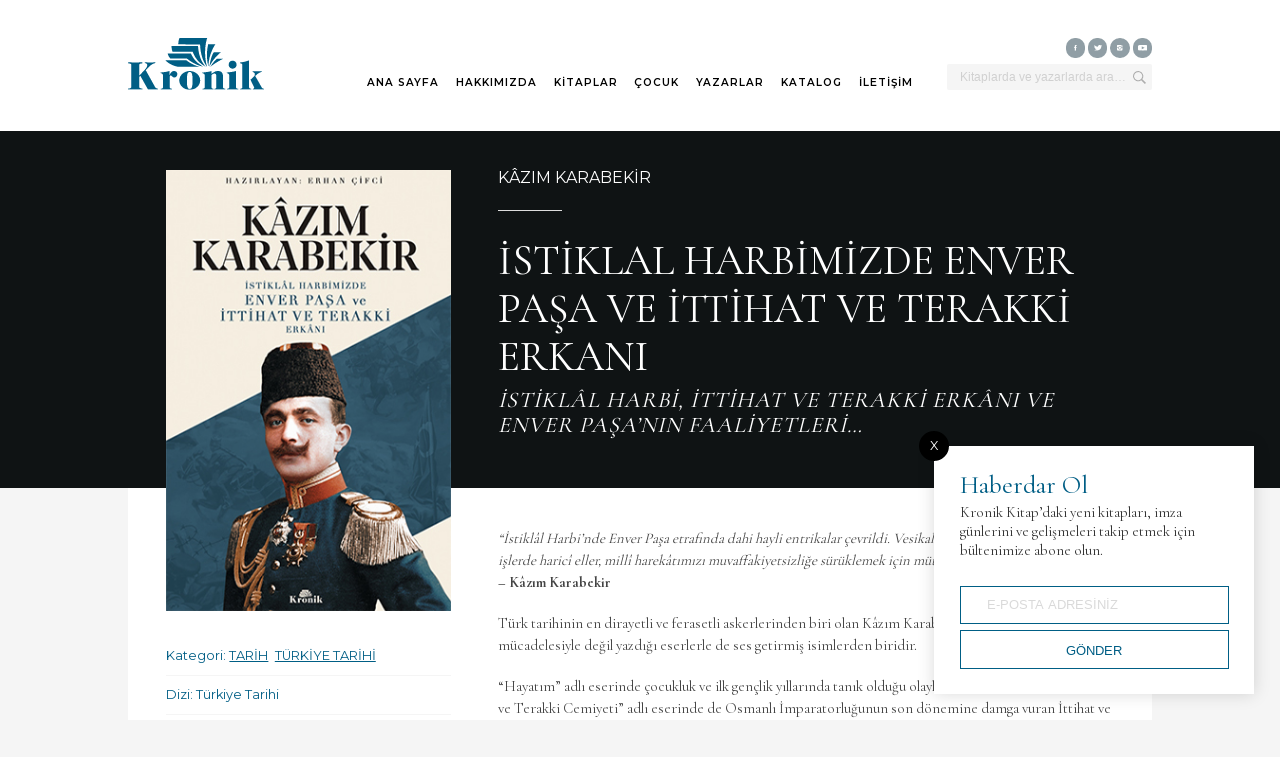

--- FILE ---
content_type: text/html; charset=UTF-8
request_url: https://kronikkitap.com/kitap/istiklal-harbimizde-enver-pasa-ve-ittihat-ve-terakki-erkani/
body_size: 9124
content:
<!doctype html>
<html lang="tr">
<head>
<meta charset="UTF-8">
<meta name="viewport" content="width=device-width, minimum-scale=1.0, maximum-scale=1.0">
<meta name="theme-color" content="#000000"/>
<link rel="shortcut icon" type="image/x-icon" href="https://kronikkitap.com/icon.png">
<link rel="apple-touch-icon" href="https://kronikkitap.com/icon.png"/>
<title>Kitap &middot; İsti̇klal Harbi̇mi̇zde Enver Paşa Ve İtti̇hat Ve Terakki̇ Erkanı</title>
<meta name="description" content="İSTİKLÂL HARBİ, İTTİHAT VE TERAKKİ ERKÂNI VE
ENVER PAŞA’NIN FAALİYETLERİ…" />
<meta name='robots' content='max-image-preview:large' />
	<style>img:is([sizes="auto" i], [sizes^="auto," i]) { contain-intrinsic-size: 3000px 1500px }</style>
	<link rel='dns-prefetch' href='//ajax.googleapis.com' />
<link rel='dns-prefetch' href='//fonts.googleapis.com' />
<script type="text/javascript">
/* <![CDATA[ */
window._wpemojiSettings = {"baseUrl":"https:\/\/s.w.org\/images\/core\/emoji\/16.0.1\/72x72\/","ext":".png","svgUrl":"https:\/\/s.w.org\/images\/core\/emoji\/16.0.1\/svg\/","svgExt":".svg","source":{"concatemoji":"https:\/\/kronikkitap.com\/wp-includes\/js\/wp-emoji-release.min.js?ver=6.8.3"}};
/*! This file is auto-generated */
!function(s,n){var o,i,e;function c(e){try{var t={supportTests:e,timestamp:(new Date).valueOf()};sessionStorage.setItem(o,JSON.stringify(t))}catch(e){}}function p(e,t,n){e.clearRect(0,0,e.canvas.width,e.canvas.height),e.fillText(t,0,0);var t=new Uint32Array(e.getImageData(0,0,e.canvas.width,e.canvas.height).data),a=(e.clearRect(0,0,e.canvas.width,e.canvas.height),e.fillText(n,0,0),new Uint32Array(e.getImageData(0,0,e.canvas.width,e.canvas.height).data));return t.every(function(e,t){return e===a[t]})}function u(e,t){e.clearRect(0,0,e.canvas.width,e.canvas.height),e.fillText(t,0,0);for(var n=e.getImageData(16,16,1,1),a=0;a<n.data.length;a++)if(0!==n.data[a])return!1;return!0}function f(e,t,n,a){switch(t){case"flag":return n(e,"\ud83c\udff3\ufe0f\u200d\u26a7\ufe0f","\ud83c\udff3\ufe0f\u200b\u26a7\ufe0f")?!1:!n(e,"\ud83c\udde8\ud83c\uddf6","\ud83c\udde8\u200b\ud83c\uddf6")&&!n(e,"\ud83c\udff4\udb40\udc67\udb40\udc62\udb40\udc65\udb40\udc6e\udb40\udc67\udb40\udc7f","\ud83c\udff4\u200b\udb40\udc67\u200b\udb40\udc62\u200b\udb40\udc65\u200b\udb40\udc6e\u200b\udb40\udc67\u200b\udb40\udc7f");case"emoji":return!a(e,"\ud83e\udedf")}return!1}function g(e,t,n,a){var r="undefined"!=typeof WorkerGlobalScope&&self instanceof WorkerGlobalScope?new OffscreenCanvas(300,150):s.createElement("canvas"),o=r.getContext("2d",{willReadFrequently:!0}),i=(o.textBaseline="top",o.font="600 32px Arial",{});return e.forEach(function(e){i[e]=t(o,e,n,a)}),i}function t(e){var t=s.createElement("script");t.src=e,t.defer=!0,s.head.appendChild(t)}"undefined"!=typeof Promise&&(o="wpEmojiSettingsSupports",i=["flag","emoji"],n.supports={everything:!0,everythingExceptFlag:!0},e=new Promise(function(e){s.addEventListener("DOMContentLoaded",e,{once:!0})}),new Promise(function(t){var n=function(){try{var e=JSON.parse(sessionStorage.getItem(o));if("object"==typeof e&&"number"==typeof e.timestamp&&(new Date).valueOf()<e.timestamp+604800&&"object"==typeof e.supportTests)return e.supportTests}catch(e){}return null}();if(!n){if("undefined"!=typeof Worker&&"undefined"!=typeof OffscreenCanvas&&"undefined"!=typeof URL&&URL.createObjectURL&&"undefined"!=typeof Blob)try{var e="postMessage("+g.toString()+"("+[JSON.stringify(i),f.toString(),p.toString(),u.toString()].join(",")+"));",a=new Blob([e],{type:"text/javascript"}),r=new Worker(URL.createObjectURL(a),{name:"wpTestEmojiSupports"});return void(r.onmessage=function(e){c(n=e.data),r.terminate(),t(n)})}catch(e){}c(n=g(i,f,p,u))}t(n)}).then(function(e){for(var t in e)n.supports[t]=e[t],n.supports.everything=n.supports.everything&&n.supports[t],"flag"!==t&&(n.supports.everythingExceptFlag=n.supports.everythingExceptFlag&&n.supports[t]);n.supports.everythingExceptFlag=n.supports.everythingExceptFlag&&!n.supports.flag,n.DOMReady=!1,n.readyCallback=function(){n.DOMReady=!0}}).then(function(){return e}).then(function(){var e;n.supports.everything||(n.readyCallback(),(e=n.source||{}).concatemoji?t(e.concatemoji):e.wpemoji&&e.twemoji&&(t(e.twemoji),t(e.wpemoji)))}))}((window,document),window._wpemojiSettings);
/* ]]> */
</script>

<style id='wp-emoji-styles-inline-css' type='text/css'>

	img.wp-smiley, img.emoji {
		display: inline !important;
		border: none !important;
		box-shadow: none !important;
		height: 1em !important;
		width: 1em !important;
		margin: 0 0.07em !important;
		vertical-align: -0.1em !important;
		background: none !important;
		padding: 0 !important;
	}
</style>
<style id='classic-theme-styles-inline-css' type='text/css'>
/*! This file is auto-generated */
.wp-block-button__link{color:#fff;background-color:#32373c;border-radius:9999px;box-shadow:none;text-decoration:none;padding:calc(.667em + 2px) calc(1.333em + 2px);font-size:1.125em}.wp-block-file__button{background:#32373c;color:#fff;text-decoration:none}
</style>
<style id='global-styles-inline-css' type='text/css'>
:root{--wp--preset--aspect-ratio--square: 1;--wp--preset--aspect-ratio--4-3: 4/3;--wp--preset--aspect-ratio--3-4: 3/4;--wp--preset--aspect-ratio--3-2: 3/2;--wp--preset--aspect-ratio--2-3: 2/3;--wp--preset--aspect-ratio--16-9: 16/9;--wp--preset--aspect-ratio--9-16: 9/16;--wp--preset--color--black: #000000;--wp--preset--color--cyan-bluish-gray: #abb8c3;--wp--preset--color--white: #ffffff;--wp--preset--color--pale-pink: #f78da7;--wp--preset--color--vivid-red: #cf2e2e;--wp--preset--color--luminous-vivid-orange: #ff6900;--wp--preset--color--luminous-vivid-amber: #fcb900;--wp--preset--color--light-green-cyan: #7bdcb5;--wp--preset--color--vivid-green-cyan: #00d084;--wp--preset--color--pale-cyan-blue: #8ed1fc;--wp--preset--color--vivid-cyan-blue: #0693e3;--wp--preset--color--vivid-purple: #9b51e0;--wp--preset--gradient--vivid-cyan-blue-to-vivid-purple: linear-gradient(135deg,rgba(6,147,227,1) 0%,rgb(155,81,224) 100%);--wp--preset--gradient--light-green-cyan-to-vivid-green-cyan: linear-gradient(135deg,rgb(122,220,180) 0%,rgb(0,208,130) 100%);--wp--preset--gradient--luminous-vivid-amber-to-luminous-vivid-orange: linear-gradient(135deg,rgba(252,185,0,1) 0%,rgba(255,105,0,1) 100%);--wp--preset--gradient--luminous-vivid-orange-to-vivid-red: linear-gradient(135deg,rgba(255,105,0,1) 0%,rgb(207,46,46) 100%);--wp--preset--gradient--very-light-gray-to-cyan-bluish-gray: linear-gradient(135deg,rgb(238,238,238) 0%,rgb(169,184,195) 100%);--wp--preset--gradient--cool-to-warm-spectrum: linear-gradient(135deg,rgb(74,234,220) 0%,rgb(151,120,209) 20%,rgb(207,42,186) 40%,rgb(238,44,130) 60%,rgb(251,105,98) 80%,rgb(254,248,76) 100%);--wp--preset--gradient--blush-light-purple: linear-gradient(135deg,rgb(255,206,236) 0%,rgb(152,150,240) 100%);--wp--preset--gradient--blush-bordeaux: linear-gradient(135deg,rgb(254,205,165) 0%,rgb(254,45,45) 50%,rgb(107,0,62) 100%);--wp--preset--gradient--luminous-dusk: linear-gradient(135deg,rgb(255,203,112) 0%,rgb(199,81,192) 50%,rgb(65,88,208) 100%);--wp--preset--gradient--pale-ocean: linear-gradient(135deg,rgb(255,245,203) 0%,rgb(182,227,212) 50%,rgb(51,167,181) 100%);--wp--preset--gradient--electric-grass: linear-gradient(135deg,rgb(202,248,128) 0%,rgb(113,206,126) 100%);--wp--preset--gradient--midnight: linear-gradient(135deg,rgb(2,3,129) 0%,rgb(40,116,252) 100%);--wp--preset--font-size--small: 13px;--wp--preset--font-size--medium: 20px;--wp--preset--font-size--large: 36px;--wp--preset--font-size--x-large: 42px;--wp--preset--spacing--20: 0.44rem;--wp--preset--spacing--30: 0.67rem;--wp--preset--spacing--40: 1rem;--wp--preset--spacing--50: 1.5rem;--wp--preset--spacing--60: 2.25rem;--wp--preset--spacing--70: 3.38rem;--wp--preset--spacing--80: 5.06rem;--wp--preset--shadow--natural: 6px 6px 9px rgba(0, 0, 0, 0.2);--wp--preset--shadow--deep: 12px 12px 50px rgba(0, 0, 0, 0.4);--wp--preset--shadow--sharp: 6px 6px 0px rgba(0, 0, 0, 0.2);--wp--preset--shadow--outlined: 6px 6px 0px -3px rgba(255, 255, 255, 1), 6px 6px rgba(0, 0, 0, 1);--wp--preset--shadow--crisp: 6px 6px 0px rgba(0, 0, 0, 1);}:where(.is-layout-flex){gap: 0.5em;}:where(.is-layout-grid){gap: 0.5em;}body .is-layout-flex{display: flex;}.is-layout-flex{flex-wrap: wrap;align-items: center;}.is-layout-flex > :is(*, div){margin: 0;}body .is-layout-grid{display: grid;}.is-layout-grid > :is(*, div){margin: 0;}:where(.wp-block-columns.is-layout-flex){gap: 2em;}:where(.wp-block-columns.is-layout-grid){gap: 2em;}:where(.wp-block-post-template.is-layout-flex){gap: 1.25em;}:where(.wp-block-post-template.is-layout-grid){gap: 1.25em;}.has-black-color{color: var(--wp--preset--color--black) !important;}.has-cyan-bluish-gray-color{color: var(--wp--preset--color--cyan-bluish-gray) !important;}.has-white-color{color: var(--wp--preset--color--white) !important;}.has-pale-pink-color{color: var(--wp--preset--color--pale-pink) !important;}.has-vivid-red-color{color: var(--wp--preset--color--vivid-red) !important;}.has-luminous-vivid-orange-color{color: var(--wp--preset--color--luminous-vivid-orange) !important;}.has-luminous-vivid-amber-color{color: var(--wp--preset--color--luminous-vivid-amber) !important;}.has-light-green-cyan-color{color: var(--wp--preset--color--light-green-cyan) !important;}.has-vivid-green-cyan-color{color: var(--wp--preset--color--vivid-green-cyan) !important;}.has-pale-cyan-blue-color{color: var(--wp--preset--color--pale-cyan-blue) !important;}.has-vivid-cyan-blue-color{color: var(--wp--preset--color--vivid-cyan-blue) !important;}.has-vivid-purple-color{color: var(--wp--preset--color--vivid-purple) !important;}.has-black-background-color{background-color: var(--wp--preset--color--black) !important;}.has-cyan-bluish-gray-background-color{background-color: var(--wp--preset--color--cyan-bluish-gray) !important;}.has-white-background-color{background-color: var(--wp--preset--color--white) !important;}.has-pale-pink-background-color{background-color: var(--wp--preset--color--pale-pink) !important;}.has-vivid-red-background-color{background-color: var(--wp--preset--color--vivid-red) !important;}.has-luminous-vivid-orange-background-color{background-color: var(--wp--preset--color--luminous-vivid-orange) !important;}.has-luminous-vivid-amber-background-color{background-color: var(--wp--preset--color--luminous-vivid-amber) !important;}.has-light-green-cyan-background-color{background-color: var(--wp--preset--color--light-green-cyan) !important;}.has-vivid-green-cyan-background-color{background-color: var(--wp--preset--color--vivid-green-cyan) !important;}.has-pale-cyan-blue-background-color{background-color: var(--wp--preset--color--pale-cyan-blue) !important;}.has-vivid-cyan-blue-background-color{background-color: var(--wp--preset--color--vivid-cyan-blue) !important;}.has-vivid-purple-background-color{background-color: var(--wp--preset--color--vivid-purple) !important;}.has-black-border-color{border-color: var(--wp--preset--color--black) !important;}.has-cyan-bluish-gray-border-color{border-color: var(--wp--preset--color--cyan-bluish-gray) !important;}.has-white-border-color{border-color: var(--wp--preset--color--white) !important;}.has-pale-pink-border-color{border-color: var(--wp--preset--color--pale-pink) !important;}.has-vivid-red-border-color{border-color: var(--wp--preset--color--vivid-red) !important;}.has-luminous-vivid-orange-border-color{border-color: var(--wp--preset--color--luminous-vivid-orange) !important;}.has-luminous-vivid-amber-border-color{border-color: var(--wp--preset--color--luminous-vivid-amber) !important;}.has-light-green-cyan-border-color{border-color: var(--wp--preset--color--light-green-cyan) !important;}.has-vivid-green-cyan-border-color{border-color: var(--wp--preset--color--vivid-green-cyan) !important;}.has-pale-cyan-blue-border-color{border-color: var(--wp--preset--color--pale-cyan-blue) !important;}.has-vivid-cyan-blue-border-color{border-color: var(--wp--preset--color--vivid-cyan-blue) !important;}.has-vivid-purple-border-color{border-color: var(--wp--preset--color--vivid-purple) !important;}.has-vivid-cyan-blue-to-vivid-purple-gradient-background{background: var(--wp--preset--gradient--vivid-cyan-blue-to-vivid-purple) !important;}.has-light-green-cyan-to-vivid-green-cyan-gradient-background{background: var(--wp--preset--gradient--light-green-cyan-to-vivid-green-cyan) !important;}.has-luminous-vivid-amber-to-luminous-vivid-orange-gradient-background{background: var(--wp--preset--gradient--luminous-vivid-amber-to-luminous-vivid-orange) !important;}.has-luminous-vivid-orange-to-vivid-red-gradient-background{background: var(--wp--preset--gradient--luminous-vivid-orange-to-vivid-red) !important;}.has-very-light-gray-to-cyan-bluish-gray-gradient-background{background: var(--wp--preset--gradient--very-light-gray-to-cyan-bluish-gray) !important;}.has-cool-to-warm-spectrum-gradient-background{background: var(--wp--preset--gradient--cool-to-warm-spectrum) !important;}.has-blush-light-purple-gradient-background{background: var(--wp--preset--gradient--blush-light-purple) !important;}.has-blush-bordeaux-gradient-background{background: var(--wp--preset--gradient--blush-bordeaux) !important;}.has-luminous-dusk-gradient-background{background: var(--wp--preset--gradient--luminous-dusk) !important;}.has-pale-ocean-gradient-background{background: var(--wp--preset--gradient--pale-ocean) !important;}.has-electric-grass-gradient-background{background: var(--wp--preset--gradient--electric-grass) !important;}.has-midnight-gradient-background{background: var(--wp--preset--gradient--midnight) !important;}.has-small-font-size{font-size: var(--wp--preset--font-size--small) !important;}.has-medium-font-size{font-size: var(--wp--preset--font-size--medium) !important;}.has-large-font-size{font-size: var(--wp--preset--font-size--large) !important;}.has-x-large-font-size{font-size: var(--wp--preset--font-size--x-large) !important;}
:where(.wp-block-post-template.is-layout-flex){gap: 1.25em;}:where(.wp-block-post-template.is-layout-grid){gap: 1.25em;}
:where(.wp-block-columns.is-layout-flex){gap: 2em;}:where(.wp-block-columns.is-layout-grid){gap: 2em;}
:root :where(.wp-block-pullquote){font-size: 1.5em;line-height: 1.6;}
</style>
<link rel='stylesheet' id='font-styles-css' href='https://fonts.googleapis.com/css?family=Cormorant+Garamond%3A400%2C500%2C600%2C700%7CMontserrat%3A300%2C400%2C500%2C600%2C700&#038;display=swap&#038;subset=latin-ext&#038;ver=6.8.3' type='text/css' media='' />
<link rel='stylesheet' id='kk-styles-css' href='https://kronikkitap.com/wp-content/themes/kronik/style.css?ver=1759768704' type='text/css' media='' />
<script type="text/javascript" src="https://kronikkitap.com/wp-includes/js/jquery/jquery.min.js?ver=3.7.1" id="jquery-core-js"></script>
<script type="text/javascript" src="https://kronikkitap.com/wp-includes/js/jquery/jquery-migrate.min.js?ver=3.4.1" id="jquery-migrate-js"></script>
<link rel="https://api.w.org/" href="https://kronikkitap.com/wp-json/" /><link rel="alternate" title="JSON" type="application/json" href="https://kronikkitap.com/wp-json/wp/v2/kitap/457" /><meta name="generator" content="WordPress 6.8.3" />
<link rel="canonical" href="https://kronikkitap.com/kitap/istiklal-harbimizde-enver-pasa-ve-ittihat-ve-terakki-erkani/" />
<link rel='shortlink' href='https://kronikkitap.com/?p=457' />
<link rel="alternate" title="oEmbed (JSON)" type="application/json+oembed" href="https://kronikkitap.com/wp-json/oembed/1.0/embed?url=https%3A%2F%2Fkronikkitap.com%2Fkitap%2Fistiklal-harbimizde-enver-pasa-ve-ittihat-ve-terakki-erkani%2F" />
<link rel="alternate" title="oEmbed (XML)" type="text/xml+oembed" href="https://kronikkitap.com/wp-json/oembed/1.0/embed?url=https%3A%2F%2Fkronikkitap.com%2Fkitap%2Fistiklal-harbimizde-enver-pasa-ve-ittihat-ve-terakki-erkani%2F&#038;format=xml" />
</head>	
<body>

<header id="header">
    <div class="logo"><a href="https://kronikkitap.com" title="Kronik Kitap"><img src="https://kronikkitap.com/wp-content/themes/kronik/img/kronik-logo.svg" alt="Kronik Kitap"></a></div>
    <ul class="menu">
        <li id="menu-item-112" class="menu-item menu-item-type-post_type menu-item-object-page menu-item-home menu-item-112"><a href="https://kronikkitap.com/">ANA SAYFA</a></li>
<li id="menu-item-122" class="menu-item menu-item-type-post_type menu-item-object-page menu-item-122"><a href="https://kronikkitap.com/hakkimizda/">HAKKIMIZDA</a></li>
<li id="menu-item-176" class="menu-item menu-item-type-taxonomy menu-item-object-markalar current-kitap-ancestor current-menu-parent current-kitap-parent menu-item-has-children menu-item-176"><a href="https://kronikkitap.com/marka/kronik-kitap/">KİTAPLAR</a>
<ul class="sub-menu">
	<li id="menu-item-4674" class="menu-item menu-item-type-taxonomy menu-item-object-kitaplar menu-item-4674"><a href="https://kronikkitap.com/kategori/yeni-kitaplar/">YENİ KİTAPLAR</a></li>
	<li id="menu-item-226" class="menu-item menu-item-type-taxonomy menu-item-object-kitaplar current-kitap-ancestor current-menu-parent current-kitap-parent menu-item-has-children menu-item-226"><a href="https://kronikkitap.com/kategori/tarih-kitaplari/">TARİH</a>
	<ul class="sub-menu">
		<li id="menu-item-704" class="menu-item menu-item-type-taxonomy menu-item-object-kitaplar menu-item-704"><a href="https://kronikkitap.com/kategori/tarih-kitaplari/asya-tarihi/">ASYA TARİHİ</a></li>
		<li id="menu-item-693" class="menu-item menu-item-type-taxonomy menu-item-object-kitaplar menu-item-693"><a href="https://kronikkitap.com/kategori/tarih-kitaplari/ani-biyografi/">ANI-BİYOGRAFİ</a></li>
		<li id="menu-item-694" class="menu-item menu-item-type-taxonomy menu-item-object-kitaplar menu-item-694"><a href="https://kronikkitap.com/kategori/tarih-kitaplari/antik-cag/">ANTİK ÇAĞ</a></li>
		<li id="menu-item-2756" class="menu-item menu-item-type-taxonomy menu-item-object-kitaplar menu-item-2756"><a href="https://kronikkitap.com/kategori/avrupa-tarihi/">AVRUPA TARİHİ</a></li>
		<li id="menu-item-695" class="menu-item menu-item-type-taxonomy menu-item-object-kitaplar menu-item-695"><a href="https://kronikkitap.com/kategori/tarih-kitaplari/dunya-tarihi/">DÜNYA TARİHİ</a></li>
		<li id="menu-item-696" class="menu-item menu-item-type-taxonomy menu-item-object-kitaplar menu-item-696"><a href="https://kronikkitap.com/kategori/tarih-kitaplari/gizli-teskilatlar/">GİZLİ TEŞKİLATLAR</a></li>
		<li id="menu-item-697" class="menu-item menu-item-type-taxonomy menu-item-object-kitaplar menu-item-697"><a href="https://kronikkitap.com/kategori/tarih-kitaplari/hacli-seferleri-tarihi/">HAÇLI SEFERLERİ TARİHİ</a></li>
		<li id="menu-item-698" class="menu-item menu-item-type-taxonomy menu-item-object-kitaplar menu-item-698"><a href="https://kronikkitap.com/kategori/tarih-kitaplari/ikinci-dunya-savasi-tarihi/">İKİNCİ DÜNYA SAVAŞI TARİHİ</a></li>
		<li id="menu-item-4478" class="menu-item menu-item-type-taxonomy menu-item-object-kitaplar menu-item-4478"><a href="https://kronikkitap.com/kategori/tarih-kitaplari/kisa-tarih/">KISA TARİH</a></li>
		<li id="menu-item-2411" class="menu-item menu-item-type-taxonomy menu-item-object-kitaplar menu-item-2411"><a href="https://kronikkitap.com/kategori/klasikler/">KLASİKLER</a></li>
		<li id="menu-item-5028" class="menu-item menu-item-type-taxonomy menu-item-object-kitaplar menu-item-5028"><a href="https://kronikkitap.com/kategori/tarih-kitaplari/mitoloji-tarih-kitaplari/">MİTOLOJİ</a></li>
		<li id="menu-item-700" class="menu-item menu-item-type-taxonomy menu-item-object-kitaplar menu-item-700"><a href="https://kronikkitap.com/kategori/tarih-kitaplari/osmanli-tarihi/">OSMANLI TARİHİ</a></li>
		<li id="menu-item-699" class="menu-item menu-item-type-taxonomy menu-item-object-kitaplar menu-item-699"><a href="https://kronikkitap.com/kategori/tarih-kitaplari/ortadogu-tarihi/">ORTADOĞU TARİHİ</a></li>
		<li id="menu-item-964" class="menu-item menu-item-type-taxonomy menu-item-object-kitaplar menu-item-964"><a href="https://kronikkitap.com/kategori/tarih-kitaplari/osprey-resimli-tarih-dizisi/">OSPREY RESİMLİ TARiH DİZİSİ</a></li>
		<li id="menu-item-701" class="menu-item menu-item-type-taxonomy menu-item-object-kitaplar menu-item-701"><a href="https://kronikkitap.com/kategori/tarih-kitaplari/selcuklu-tarihi/">SELÇUKLU TARİHİ</a></li>
		<li id="menu-item-703" class="menu-item menu-item-type-taxonomy menu-item-object-kitaplar current-kitap-ancestor current-menu-parent current-kitap-parent menu-item-703"><a href="https://kronikkitap.com/kategori/tarih-kitaplari/turkiye-tarihi/">TÜRKİYE TARİHİ</a></li>
		<li id="menu-item-709" class="menu-item menu-item-type-taxonomy menu-item-object-kitaplar menu-item-709"><a href="https://kronikkitap.com/kategori/tarih-kitaplari/fahir-armaoglu-kitapligi/">FAHİR ARMAOĞLU KİTAPLIĞI</a></li>
		<li id="menu-item-710" class="menu-item menu-item-type-taxonomy menu-item-object-kitaplar menu-item-710"><a href="https://kronikkitap.com/kategori/tarih-kitaplari/halil-inalcik-kitapligi/">HALİL İNALCIK KİTAPLIĞI</a></li>
		<li id="menu-item-711" class="menu-item menu-item-type-taxonomy menu-item-object-kitaplar menu-item-711"><a href="https://kronikkitap.com/kategori/tarih-kitaplari/ilber-ortayli-kitapligi/">İLBER ORTAYLI KİTAPLIĞI</a></li>
		<li id="menu-item-5567" class="menu-item menu-item-type-taxonomy menu-item-object-kitaplar menu-item-5567"><a href="https://kronikkitap.com/kategori/tarik-zafer-tunaya-kitapligi/">TARIK ZAFER TUNAYA KİTAPLIĞI</a></li>
	</ul>
</li>
	<li id="menu-item-6167" class="menu-item menu-item-type-taxonomy menu-item-object-kitaplar menu-item-has-children menu-item-6167"><a href="https://kronikkitap.com/kategori/edebiyat/">EDEBİYAT</a>
	<ul class="sub-menu">
		<li id="menu-item-702" class="menu-item menu-item-type-taxonomy menu-item-object-kitaplar menu-item-702"><a href="https://kronikkitap.com/kategori/roman/">ROMAN</a></li>
		<li id="menu-item-6168" class="menu-item menu-item-type-taxonomy menu-item-object-kitaplar menu-item-6168"><a href="https://kronikkitap.com/kategori/edebiyat/tarihi-roman/">TARİHİ ROMAN</a></li>
	</ul>
</li>
	<li id="menu-item-1947" class="menu-item menu-item-type-taxonomy menu-item-object-kitaplar menu-item-has-children menu-item-1947"><a href="https://kronikkitap.com/kategori/psikoloji/">PSİKOLOJİ</a>
	<ul class="sub-menu">
		<li id="menu-item-5878" class="menu-item menu-item-type-taxonomy menu-item-object-kitaplar menu-item-5878"><a href="https://kronikkitap.com/kategori/dogan-cuceloglu-kitapligi/">DOĞAN CÜCELOĞLU KİTAPLIĞI</a></li>
	</ul>
</li>
	<li id="menu-item-3929" class="menu-item menu-item-type-taxonomy menu-item-object-kitaplar menu-item-3929"><a href="https://kronikkitap.com/kategori/dusunce/">DÜŞÜNCE</a></li>
	<li id="menu-item-225" class="menu-item menu-item-type-taxonomy menu-item-object-kitaplar menu-item-225"><a href="https://kronikkitap.com/kategori/populer-bilim-kitaplari/">POPÜLER BİLİM</a></li>
	<li id="menu-item-223" class="menu-item menu-item-type-taxonomy menu-item-object-kitaplar menu-item-223"><a href="https://kronikkitap.com/kategori/is-dunyasi-kitaplari/">İŞ DÜNYASI</a></li>
	<li id="menu-item-1280" class="menu-item menu-item-type-taxonomy menu-item-object-kitaplar menu-item-1280"><a href="https://kronikkitap.com/kategori/aile-cocuk/">AİLE</a></li>
	<li id="menu-item-224" class="menu-item menu-item-type-taxonomy menu-item-object-kitaplar menu-item-224"><a href="https://kronikkitap.com/kategori/kisisel-gelisim-kitaplari/">KİŞİSEL GELİŞİM</a></li>
	<li id="menu-item-3792" class="menu-item menu-item-type-taxonomy menu-item-object-kitaplar menu-item-3792"><a href="https://kronikkitap.com/kategori/saglik/">SAĞLIK</a></li>
	<li id="menu-item-222" class="menu-item menu-item-type-taxonomy menu-item-object-kitaplar menu-item-222"><a href="https://kronikkitap.com/kategori/gezi-seyahat-kitaplari/">GEZİ-SEYAHAT</a></li>
	<li id="menu-item-6059" class="menu-item menu-item-type-taxonomy menu-item-object-kitaplar menu-item-6059"><a href="https://kronikkitap.com/kategori/yemek/">YEMEK</a></li>
	<li id="menu-item-2101" class="menu-item menu-item-type-taxonomy menu-item-object-kitaplar menu-item-2101"><a href="https://kronikkitap.com/kategori/dakikalar-icinde/">DAKİKALAR İÇİNDE</a></li>
	<li id="menu-item-221" class="menu-item menu-item-type-taxonomy menu-item-object-kitaplar menu-item-221"><a href="https://kronikkitap.com/kategori/kronik-books/">KRONIK BOOKS</a></li>
	<li id="menu-item-2868" class="menu-item menu-item-type-custom menu-item-object-custom menu-item-2868"><a href="https://www.storytel.com/tr/tr/publishers/2302-Kronik-Kitap">SESLİ KİTAP</a></li>
	<li id="menu-item-6166" class="menu-item menu-item-type-taxonomy menu-item-object-kitaplar menu-item-6166"><a href="https://kronikkitap.com/kategori/2026-kitaplari/">2026 KİTAPLARI</a></li>
	<li id="menu-item-5142" class="menu-item menu-item-type-taxonomy menu-item-object-kitaplar menu-item-5142"><a href="https://kronikkitap.com/kategori/2025-kitaplari/">2025 KİTAPLARI</a></li>
	<li id="menu-item-3682" class="menu-item menu-item-type-taxonomy menu-item-object-kitaplar menu-item-3682"><a href="https://kronikkitap.com/kategori/2024-kitaplari/">2024 KİTAPLARI</a></li>
	<li id="menu-item-2937" class="menu-item menu-item-type-taxonomy menu-item-object-kitaplar menu-item-2937"><a href="https://kronikkitap.com/kategori/2023-kitaplari/">2023 KİTAPLARI</a></li>
	<li id="menu-item-2100" class="menu-item menu-item-type-taxonomy menu-item-object-kitaplar menu-item-2100"><a href="https://kronikkitap.com/kategori/2022-kitaplari/">2022 KİTAPLARI</a></li>
	<li id="menu-item-1574" class="menu-item menu-item-type-taxonomy menu-item-object-kitaplar menu-item-1574"><a href="https://kronikkitap.com/kategori/2021-kitaplari/">2021 KİTAPLARI</a></li>
</ul>
</li>
<li id="menu-item-4786" class="menu-item menu-item-type-taxonomy menu-item-object-markalar menu-item-has-children menu-item-4786"><a href="https://kronikkitap.com/marka/kronik-cocuk/">ÇOCUK</a>
<ul class="sub-menu">
	<li id="menu-item-4787" class="menu-item menu-item-type-taxonomy menu-item-object-kitaplar menu-item-4787"><a href="https://kronikkitap.com/kategori/cocuk-kitapligi/4-yas/">4+ YAŞ</a></li>
	<li id="menu-item-5228" class="menu-item menu-item-type-taxonomy menu-item-object-kitaplar menu-item-5228"><a href="https://kronikkitap.com/kategori/cocuk-kitapligi/5-yas/">5+ YAŞ</a></li>
	<li id="menu-item-4789" class="menu-item menu-item-type-taxonomy menu-item-object-kitaplar menu-item-4789"><a href="https://kronikkitap.com/kategori/cocuk-kitapligi/6-yas/">6+ YAŞ</a></li>
	<li id="menu-item-4790" class="menu-item menu-item-type-taxonomy menu-item-object-kitaplar menu-item-4790"><a href="https://kronikkitap.com/kategori/cocuk-kitapligi/7-yas/">7+ YAŞ</a></li>
	<li id="menu-item-4887" class="menu-item menu-item-type-taxonomy menu-item-object-kitaplar menu-item-4887"><a href="https://kronikkitap.com/kategori/cocuk-kitapligi/8-yas/">8+ YAŞ</a></li>
	<li id="menu-item-4791" class="menu-item menu-item-type-taxonomy menu-item-object-kitaplar menu-item-4791"><a href="https://kronikkitap.com/kategori/cocuk-kitapligi/9-yas/">9+ YAŞ</a></li>
	<li id="menu-item-4895" class="menu-item menu-item-type-taxonomy menu-item-object-kitaplar menu-item-4895"><a href="https://kronikkitap.com/kategori/cocuk-kitapligi/10-yas/">10+ YAŞ</a></li>
	<li id="menu-item-4779" class="menu-item menu-item-type-taxonomy menu-item-object-kitaplar menu-item-4779"><a href="https://kronikkitap.com/kategori/cocuk-kitapligi/11-yas/">11+ YAŞ</a></li>
	<li id="menu-item-5877" class="menu-item menu-item-type-taxonomy menu-item-object-kitaplar menu-item-5877"><a href="https://kronikkitap.com/kategori/cocuk-kitapligi/12-yas/">12+ YAŞ</a></li>
</ul>
</li>
<li id="menu-item-165" class="menu-item menu-item-type-post_type menu-item-object-page menu-item-165"><a href="https://kronikkitap.com/yazarlar/">YAZARLAR</a></li>
<li id="menu-item-4376" class="menu-item menu-item-type-taxonomy menu-item-object-markalar menu-item-4376"><a href="https://kronikkitap.com/marka/katalog/">KATALOG</a></li>
<li id="menu-item-175" class="menu-item menu-item-type-post_type menu-item-object-page menu-item-175"><a href="https://kronikkitap.com/iletisim/">İLETİŞİM</a></li>
    </ul>
    <ul class="find">
        <li><a href="https://www.youtube.com/channel/UCkL0J9PjQc7gjmx0IXCC7zA"><img src="https://kronikkitap.com/wp-content/themes/kronik/img/social-youtube.svg" alt="Kronik Youtube"></a></li>
        <li><a href="https://instagram.com/kronikkitap"><img src="https://kronikkitap.com/wp-content/themes/kronik/img/social-instagram.svg" alt="Kronik Instagram"></a></li>
        <li><a href="https://twitter.com/KronikKitap"><img src="https://kronikkitap.com/wp-content/themes/kronik/img/social-twitter.svg" alt="Kronik Twitter"></a></li>
        <li><a href="https://facebook.com/KronikKitap"><img src="https://kronikkitap.com/wp-content/themes/kronik/img/social-facebook.svg" alt="Kronik Facebook"></a></li>
        <li><form method="get" action="https://kronikkitap.com/"><input id="find" type="text" name="s" placeholder="Kitaplarda ve yazarlarda ara…" type="text"></form></li>
    </ul>
    <div class="mm" data-close="https://kronikkitap.com/wp-content/themes/kronik/img/mc.svg"><img src="https://kronikkitap.com/wp-content/themes/kronik/img/mo.svg" alt="Aç"></div>
</header>
<main id="single">
   
    <article class="single">
        
        <figure class="cover">
            <img src="https://kronikkitap.com/wp-content/uploads/2019/10/kk-enver-1-2.jpg" alt="İSTİKLAL HARBİMİZDE ENVER PAŞA VE İTTİHAT VE TERAKKİ ERKANI">
                        
        </figure>
        <header>
            <p class="author"><a href="https://kronikkitap.com/yazarlar/kazimkarabekir/" title="KÂZIM KARABEKİR Kitapları">KÂZIM KARABEKİR</a></p>
            <h1>İSTİKLAL HARBİMİZDE ENVER PAŞA VE İTTİHAT VE TERAKKİ ERKANI</h1>
            <p class="excerpt">İSTİKLÂL HARBİ, İTTİHAT VE TERAKKİ ERKÂNI VE
ENVER PAŞA’NIN FAALİYETLERİ…</p>            <div class="bg" style="background:#0f1314"></div>
        </header>
        <div class="content">
            
<p><em>“İstiklâl Harbi’nde Enver Paşa etrafında dahi hayli entrikalar çevrildi. Vesikalar ile görülecektir ki bütün bu işlerde haricî eller, millî harekâtımızı muvaffakiyetsizliğe sürüklemek için müthiş [oyunlar] oynamışlardır.”</em><br><strong>– Kâzım Karabekir</strong></p>



<p>Türk tarihinin en dirayetli ve ferasetli askerlerinden biri olan Kâzım Karabekir, yalnız cephe hattındaki mücadelesiyle değil yazdığı eserlerle de ses getirmiş isimlerden biridir.</p>



<p>“Hayatım” adlı eserinde çocukluk ve ilk gençlik yıllarında tanık olduğu olayları anlatan Karabekir, “İttihat ve Terakki Cemiyeti” adlı eserinde de Osmanlı İmparatorluğunun son dönemine damga vuran İttihat ve Terakki Cemiyeti’nin kuruluş ve yükseliş sürecinde yaşananları gözler önüne sermiştir. “İstiklal Harbimizde Enver Paşa ve İttihat ve Terakki Erkânı” adıyla yayınladığımız bu üçüncü eserinde ise Karabekir, İttihat ve Terakki’nin lider kadrosu ile Enver Paşa’nın Millî Mücadele dönemindeki söylem ve eylemlerini ele almaktadır.</p>



<p>Mütareke sonrasındaki vaziyetin izahıyla başlayan kitap, İttihatçı liderlerin ülke dışına çıktıktan sonraki faaliyetleri ve bu faaliyetler karşısında Ankara Hükûmeti’nin tavrı üzerinde duruyor. Kitapta Enver Paşa’yı merkez alan bir anlatım üslubu benimseyen Karabekir, bununla beraber, aynı dönemde yurt içinde yaşananları da kilit isimler üzerinden okuyuculara aktarıyor. Kitap, Karabekir’in Anadolu’ya geçme imkânı bulamayan Enver Paşa’nın ölümüne kadar yaşadıkları hakkındaki tespitleriyle son buluyor.</p>



<p><em>İstiklâl Harbimizde Enver Paşa ve İttihat ve Terakki Erkânı</em>, olayları adım adım izleyen ve yüksek analiz becerisiyle yorumlayan Kâzım Karabekir Paşa’nın elinden çıkmış değerli bir kaynak…

</p>
        </div>
                        <footer>
            <ul class="details">
                <li>Kategori: <a href="https://kronikkitap.com/kategori/tarih-kitaplari/" title="TARİH Kitapları">TARİH</a><a href="https://kronikkitap.com/kategori/tarih-kitaplari/turkiye-tarihi/" title="TÜRKİYE TARİHİ Kitapları">TÜRKİYE TARİHİ</a></li>
                <li>Dizi: Türkiye Tarihi</li>                                                <li>Hazırlayan: Erhan Çifci</li>                                <li>Özgün Dili: Türkçe</li>                <li>Kapak Tasarımı: Kutan Ural</li>                <li>Boyutlar: 13,5X21</li>                <li>Kapak Türü: Karton Kapak</li>                <li>Sayfa Sayısı: 416</li>                <li>Basım Tarihi: Nisan 2019</li>                <li>ISBN: 978-605-7635-10-5</li>                <li>Barkod No: 9786057635105</li>                            </ul>
        </footer>

    </article>

    <ul class="buyout">
        <li>E-SATIŞ</li>
        <li><a href="https://www.dr.com.tr/Kitap/Istiklal-Harbimizde-Enver-Pasa-ve-Ittihat-ve-Terakki-Erkani/Kazim-Karabekir/Arastirma-Tarih/Tarih/Turk-Tarihi/urunno=0001807563001" title="D&R"><img src="https://kronikkitap.com/wp-content/themes/kronik/img/dr.svg" alt="D&R Satış"></a></li>        <li><a href="https://www.kitapyurdu.com/kitap/istiklal-harbimizde-enver-pasa-ve-ittihat-ve-terakki-erkani-/501216.html&filter_name=%C4%B0ST%C4%B0KLAL%20HARB%C4%B0M%C4%B0ZDE%20ENVER%20PA%C5%9EA%20VE%20%C4%B0TT%C4%B0HAT%20VE%20TERAKK%C4%B0%20ERKANI" title="Kitapyurdu"><img src="https://kronikkitap.com/wp-content/themes/kronik/img/kitapyurdu.svg" alt="Kitapyurdu Satış"></a></li>        <li><a href="https://www.idefix.com/Kitap/Istiklal-Harbimizde-Enver-Pasa-ve-Ittihat-ve-Terakki-Erkani/Kazim-Karabekir/Arastirma-Tarih/Tarih/Turk-Tarihi/urunno=0001807563001" title="İdefix"><img src="https://kronikkitap.com/wp-content/themes/kronik/img/idefix.svg" alt="İdefix Satış"></a></li>        <li><a href="https://www.hepsiburada.com/istiklal-harbimizde-enver-pasa-ve-ittihat-ve-terakki-erkani-kazim-karabekir-p-HBV00000JH9T4" title="Hepsiburada"><img src="https://kronikkitap.com/wp-content/themes/kronik/img/hepsiburada.svg" alt="Hepsiburada Satış"></a></li>                        <li><a href="https://www.bkmkitap.com/istiklal-harbimizde-enver-pasa-ve-ittihat-ve-terakki-erkani-382619" title="BKM Kitap"><img src="https://kronikkitap.com/wp-content/themes/kronik/img/bkmkitap.svg" alt="BKM Kitap Satış"></a></li>        <li><a href="https://www.amazon.com.tr/%C4%B0stiklal-Harbimizde-%C4%B0ttihat-Terakki-Erkan%C4%B1/dp/6057635108/ref=sr_1_2?__mk_tr_TR=%C3%85M%C3%85%C5%BD%C3%95%C3%91&keywords=%C4%B0ST%C4%B0KLAL+HARB%C4%B0M%C4%B0ZDE+ENVER+PA%C5%9EA+VE+%C4%B0TT%C4%B0HAT+VE+TERAKK%C4%B0+ERKANI&qid=1586267429&sr=8-2" title="Amazon"><img src="https://kronikkitap.com/wp-content/themes/kronik/img/amazon.svg" alt="Amazon Kitap Satış"></a></li>            </ul>

        <div class="carousel">
        <h2>İLGİLİ KİTAPLAR</h2>
        <div class="scroll left"></div><div class="scroll right"></div>
        <ul>
                        <li><img src="https://kronikkitap.com/wp-content/uploads/2019/10/kazimkarabekir-ittihat-on.jpg" alt="İTTİHAT VE TERAKKİ CEMİYETİ"><p class="title">İTTİHAT VE TERAKKİ CEMİYETİ</p><p class="author">KÂZIM KARABEKİR<br></p><a href="https://kronikkitap.com/kitap/ittihat-ve-terakki-cemiyeti/" title="İTTİHAT VE TERAKKİ CEMİYETİ" data-id="431">İTTİHAT VE TERAKKİ CEMİYETİ Kitabı</a></li>
                        <li><img src="https://kronikkitap.com/wp-content/uploads/2019/10/ataturk-on.jpg" alt="GAZİ MUSTAFA KEMAL ATATÜRK"><p class="title">GAZİ MUSTAFA KEMAL ATATÜRK</p><p class="author">İLBER ORTAYLI<br></p><a href="https://kronikkitap.com/kitap/gazi-mustafa-kemal-ataturk-2/" title="GAZİ MUSTAFA KEMAL ATATÜRK" data-id="300">GAZİ MUSTAFA KEMAL ATATÜRK Kitabı</a></li>
                        <li><img src="https://kronikkitap.com/wp-content/uploads/2019/10/payitahttanutuklarimcemal-on.jpg" alt="PAYİTAHTTA NUTUKLARIM"><p class="title">PAYİTAHTTA NUTUKLARIM</p><p class="author">MUHAMMED HABÎB EL-UBEYDÎ<br></p><a href="https://kronikkitap.com/kitap/payitahtta-nutuklarim-cemal-pasayi-yuceltme-amaciyla-yazilmis-bir-risale/" title="PAYİTAHTTA NUTUKLARIM" data-id="322">PAYİTAHTTA NUTUKLARIM Kitabı</a></li>
                        <li><img src="https://kronikkitap.com/wp-content/uploads/2019/10/kazimkarabekirhayatim-1.jpg" alt="HAYATIM"><p class="title">HAYATIM</p><p class="author">KÂZIM KARABEKİR<br></p><a href="https://kronikkitap.com/kitap/hayatim/" title="HAYATIM" data-id="418">HAYATIM Kitabı</a></li>
                    </ul>
    </div>
    
</main>

<footer id="footer">
    <div class="logo"><a href=""><img src="https://kronikkitap.com/wp-content/themes/kronik/img/kronik-logo-white.svg" alt="Kronik Kitap"></a></div>
    <ul class="nav">
        <li><a href="mailto:kronik@kronikkitap.com">kronik@kronikkitap.com</a></li>
        <li><a href="https://facebook.com/KronikKitap"><img src="https://kronikkitap.com/wp-content/themes/kronik/img/social-facebook.svg" alt="Kronik Facebook"></a></li>
        <li><a href="https://twitter.com/KronikKitap"><img src="https://kronikkitap.com/wp-content/themes/kronik/img/social-twitter.svg" alt="Kronik Twitter"></a></li>
        <li><a href="https://instagram.com/kronikkitap"><img src="https://kronikkitap.com/wp-content/themes/kronik/img/social-instagram.svg" alt="Kronik Instagram"></a></li>
        <li><a href="https://www.youtube.com/channel/UCkL0J9PjQc7gjmx0IXCC7zA"><img src="https://kronikkitap.com/wp-content/themes/kronik/img/social-youtube.svg" alt="Kronik Youtube"></a></li>
    </ul>
</footer>

<div class="modal-nl">
  <h2>Haberdar Ol</h2>
  <p>Kronik Kitap’daki yeni kitapları, imza günlerini ve gelişmeleri takip etmek için bültenimize abone olun.</p>
  <form action="https://kronikkitap.us14.list-manage.com/subscribe/post?u=ca447d6bff5cc6ed4681d9c7d&amp;id=cb2d2a78c9" method="post" id="mc-embedded-subscribe-form" name="mc-embedded-subscribe-form" class="validate" target="_blank" novalidate>
    <input type="email" placeholder="E-POSTA ADRESİNİZ" name="EMAIL" class="required email" id="mce-EMAIL">
    <input type="submit" value="GÖNDER" name="subscribe" id="mc-embedded-subscribe" class="button">
  </form>
  <div class="close">X</div>
</div>

<script async src="https://www.googletagmanager.com/gtag/js?id=UA-150930038-1"></script>
<script>
  window.dataLayer = window.dataLayer || [];
  function gtag(){dataLayer.push(arguments);}
  gtag('js', new Date());

  gtag('config', 'UA-150930038-1');
</script>
<script type="speculationrules">
{"prefetch":[{"source":"document","where":{"and":[{"href_matches":"\/*"},{"not":{"href_matches":["\/wp-*.php","\/wp-admin\/*","\/wp-content\/uploads\/*","\/wp-content\/*","\/wp-content\/plugins\/*","\/wp-content\/themes\/kronik\/*","\/*\\?(.+)"]}},{"not":{"selector_matches":"a[rel~=\"nofollow\"]"}},{"not":{"selector_matches":".no-prefetch, .no-prefetch a"}}]},"eagerness":"conservative"}]}
</script>
<script type="text/javascript" src="https://ajax.googleapis.com/ajax/libs/jquery/3.4.1/jquery.min.js?ver=6.8.3" id="jq-js-js"></script>
<script type="text/javascript" src="https://kronikkitap.com/wp-content/themes/kronik/js/js.cookie.js?ver=6.8.3" id="cookie-js-js"></script>
<script type="text/javascript" src="https://kronikkitap.com/wp-content/themes/kronik/js/jquery.mask.min.js?ver=6.8.3" id="mask-js-js"></script>
<script type="text/javascript" src="https://kronikkitap.com/wp-content/themes/kronik/js/app.js?ver=1759768523" id="app-js-js"></script>
    <script type="text/javascript">
        jQuery(document).ready(function ($) {

            for (let i = 0; i < document.forms.length; ++i) {
                let form = document.forms[i];
				if ($(form).attr("method") != "get") { $(form).append('<input type="hidden" name="UZqVrb" value="37QHtL" />'); }
if ($(form).attr("method") != "get") { $(form).append('<input type="hidden" name="ScXiLDnM-HJ" value="gZ_Y7.JfecTA0E" />'); }
            }

            $(document).on('submit', 'form', function () {
				if ($(this).attr("method") != "get") { $(this).append('<input type="hidden" name="UZqVrb" value="37QHtL" />'); }
if ($(this).attr("method") != "get") { $(this).append('<input type="hidden" name="ScXiLDnM-HJ" value="gZ_Y7.JfecTA0E" />'); }
                return true;
            });

            jQuery.ajaxSetup({
                beforeSend: function (e, data) {

                    if (data.type !== 'POST') return;

                    if (typeof data.data === 'object' && data.data !== null) {
						data.data.append("UZqVrb", "37QHtL");
data.data.append("ScXiLDnM-HJ", "gZ_Y7.JfecTA0E");
                    }
                    else {
                        data.data = data.data + '&UZqVrb=37QHtL&ScXiLDnM-HJ=gZ_Y7.JfecTA0E';
                    }
                }
            });

        });
    </script>
	</body>
</html>

<!-- Page supported by LiteSpeed Cache 7.7 on 2026-01-22 06:14:48 -->

--- FILE ---
content_type: text/css
request_url: https://kronikkitap.com/wp-content/themes/kronik/style.css?ver=1759768704
body_size: 5522
content:
/* Name: Kronik Eticaret
Author: Ortak Sanatlar Digital Media Agency
Author URI: http://ortaksanatlar.com/
Description: Created for Kronik
License: GNU General Public License v2 or later
License URI: http://www.gnu.org/licenses/gpl-2.0.html
Version: 1.0.0
Date: 01.06.2019
*/

/**	CSS RESET 	*************************/
html,body,div,span,object,iframe,h1,h2,h3,h4,h5,h6,p,blockquote,pre,a,abbr,address,cite,code,del,dfn,em,img,ins,q,small,strong,sub,sup,dl,dt,dd,ol,ul,li,fieldset,form,label,legend,table,caption,tbody,tfoot,thead,tr,th,td,figure,menu{border:0;margin:0;padding:0}article,aside,figure,figure img,figcaption,hgroup,footer,header,nav,section,video,object,menu{display:block}a img{border:0} figure{position:relative}figure img{width:100%}body a{text-decoration:none;outline:none;cursor:pointer;}Body ul, body ul li{list-style:none;}h1,h2,h3,h4,h5,h6{font-weight:normal;}img, object, embed{max-width:100%;height:auto;}

/**	GLOBAL 		*************************/
body            { color:#000; background:#F5F5F5; font-family: 'Montserrat', sans-serif; }
body *          { box-sizing:border-box; position:relative; float:left; outline:none; }
::placeholder   { color:rgba(0,0,0,0.15); opacity:1; }

#header         { padding:3vw 10%; width:100%; background:#FFF; }
#main           { width:100%; }
#single         { width:100%; }
#page           { width:100%; }
#footer         { padding:2vw 10%; width:100%; background:#005e85; }

/**	HEADER 		*************************/
#header .logo   { width:20%; }
#header .logo img { height:4vw; }
#header .menu   { width:60%; text-align:center; }
#header .menu li{ margin-right:1vw; margin-top:3vw; display:inline-block; float:none; line-height:1vw; font-size:0.8vw; font-weight:600; letter-spacing:1px; }     
#header .menu li:last-child { margin-right:0; }     
#header .menu li a { display:block; color:#000; }
#header .find   { width:20%; }
#header .find li{ margin-right:0.25vw; width:1.5vw; height:1.5vw; float:right; line-height:1.5vw; font-size:0.6vw; text-align:center; }
#header .find li:first-child { margin-right:0; }
#header .find li:last-child { margin-right:0; margin-top:0.5vw; width:100%; height:2vw; }
#header .find li a { display:block; background:#909ea5; border-radius:2vw; float:none; }
#header .find li a img { margin-top:0.5vw; width:auto; height:0.5vw; float:none; display:inline-block; }
#header .find li form { width:100%; height:2vw; }
#header .find li input { padding:0.25vw 1vw; width:100%; height:2vw; line-height:1.5vw; font-size:0.9vw; border:none; border-radius:2px; background:#F5F5F5 url('img/search.svg') no-repeat calc(100% - 0.5vw) 0.5vw; background-size:1vw; }
#header .mm     { display:none; }

#header .sub-menu   { width:12vw; display:none; position:absolute; top:1vw; left:0; background:#FFF; box-shadow:rgba(0,0,0,0.1) 0 20px 20px; z-index:9999; }
#header .sub-menu li{ margin-right:0; margin-top:0; width:100%; display:block; float:left; line-height:3vw; font-size:0.8vw; font-weight:600; letter-spacing:1px; border-bottom:rgba(0,0,0,0.05) solid 1px; text-align:left; }     
#header .sub-menu li:last-child { margin-right:0; border-bottom:none; }     
#header .sub-menu li a { padding:0 1vw; display:block; color:#000; float:none; }
#header .sub-menu li:hover a { color:#005e85; background:#909ea5; }

#header .sub-menu li .sub-menu  { width:18vw; display:none !important; position:absolute; top:0; right:-18vw; left:auto; }
#header .sub-menu li .sub-menu li { margin-right:0; margin-top:0; width:100%; display:block; float:left; line-height:3vw; font-size:0.8vw; font-weight:600; letter-spacing:1px; border-bottom:rgba(0,0,0,0.05) solid 1px; text-align:left; }     
#header .sub-menu li:last-child .sub-menu li:last-child  { margin-right:0; border-bottom:none; }   
#header .sub-menu li .sub-menu li a { color:#000; background:none; }
#header .sub-menu li .sub-menu li:hover a { color:#005e85; background:#909ea5; }

#header .menu li:nth-child(4):hover .sub-menu { display:block; }
#header .menu li:nth-child(3):hover .sub-menu { display:block; }
#header .menu li:nth-child(3):hover .sub-menu li:nth-child(2):hover .sub-menu { display:block !important; }

/**	FRONT 		*************************/
.hero           { margin-bottom:-6vw; width:100%; }
.hero h1        { padding:6vw 10% 11vw; width:100%; height:20vw; line-height:3vw; font-size:3vw; color:#FFF; text-align:center; font-weight:700; background:#e26528;  }
.hero ul        { width:100%; }
.hero ul li     { width:100%; background:#e26528; }
.hero ul li:nth-child(n+2) { display:none; }
.hero ul li img { width:100%; height:auto; }
.hero ul li img.mobile { display:none; }
.hero .goleft   { width:20px; height:20px; position:absolute; z-index:2; left:10%; top:50%; transform:translateY(-50%); background:url('img/left.svg') center no-repeat; background-size:contain; }
.hero .goright  { width:20px; height:20px; position:absolute; z-index:2; right:10%; top:50%; transform:translateY(-50%); background:url('img/right.svg') center no-repeat; background-size:contain; }

.feed           { padding:0 10%; width:100%; }
.feed ul        { width:100%; display:flex; flex-wrap:wrap; }
.feed ul li     { margin-right:2vw; margin-bottom:2vw; padding-bottom:3.5vw; width:calc((100% - 4vw) / 3); background:#FFF; text-align:center; float:none; border-radius:2px; box-shadow:rgba(0,0,0,0.1) 0 5px 20px; }
.feed ul li:nth-child(3n) { margin-right:0; }
.feed ul li:nth-last-child(-n+3) { margin-bottom:0; }
.feed ul li figure { margin-bottom:2vw; padding:2vw; width:100%; height:auto; }
.feed ul li img { margin:0 15%; width:70%; height:auto; }
.feed ul li .title { padding:0 2vw; width:100%; line-height:2vw; font-size:1.8vw; color:#005e85; font-family: 'Cormorant Garamond', serif; font-weight:500; }
.feed ul li .author { padding:0 2vw; width:100%; line-height:1vw; font-size:0.9vw; color:#000; font-weight:600; float:none; position:absolute; bottom:2vw; left:0; letter-spacing:0.5px; }
.feed ul .nobook { width:100%; text-align:center; line-height:3vw; font-size:0.9vw; font-weight:700; color:#FFF; }
.feed ul li a   { width:100%; height:100%; position:absolute; float:none; z-index:2; display:block; top:0; left:0; font-size:0; opacity:0; }
.feed .loadmore { padding:4vw 10% 2vw; width:100%; line-height:3vw; font-size:0.9vw; font-weight:700; text-align:center; }
.feed .loadmore a { padding:0 3vw; display:inline-block; float:none; background:#005e85; color:#FFF; }

.carousel       { margin:2vw 10% 0; padding:2vw; width:80%; background:#FFF; border-radius:2px; box-shadow:rgba(0,0,0,0.1) 0 5px 20px; }
.carousel h2    { margin-bottom:1vw; padding-bottom:1vw; width:100%; line-height:1.1vw; font-size:1.1vw; color:#005e85; text-align:center; font-weight:600; border-bottom:#efefef solid 1px; letter-spacing:3px; }
.carousel .right{ width:1.25vw; height:1.25vw; position:absolute; right:2vw; top:2vw; display:block; background:url('img/arrow-right.svg') center no-repeat; background-size:contain; opacity:0.25; cursor:pointer; }
.carousel .left{ width:1.25vw; height:1.25vw; position:absolute; left:2vw; top:2vw; display:block; background:url('img/arrow-left.svg') center no-repeat; background-size:contain; opacity:0.25; cursor:pointer; }
.carousel ul    { width:100%; overflow-X:scroll; scrollbar-width:none; -ms-overflow-style:none; display:block; flex-wrap:nowrap; white-space:nowrap; }
.carousel ul::-webkit-scrollbar { width:0px; height:0; }
.carousel ul li { margin-right:1vw; padding-bottom:1.5vw; width:20%; text-align:center; float:none; display:inline-block; }
.carousel ul li:last-child { margin-right:0; }
.carousel ul li img { margin-bottom:1vw; width:100%; height:auto; }
.carousel.authorlist ul li img { -webkit-filter: grayscale(100%); filter: grayscale(100%); }
.carousel ul li .title { width:100%;  min-height:3vw; line-height:1.5vw; font-size:1.25vw; color:#005e85; font-family: 'Cormorant Garamond', serif; white-space:normal; font-weight:500; }
.carousel ul li .author { padding:0 2vw; width:100%; line-height:1vw; font-size:0.8vw; color:#000; font-weight:600; float:none; position:absolute; bottom:0; left:0; white-space:normal; letter-spacing:0.5px; }
.carousel ul li a { width:100%; height:100%; position:absolute; float:none; z-index:2; display:block; top:0; left:0; opacity:0; font-size:0; }

.cols           { margin:2vw 10%; width:80%; }
.cols .col      { margin-right:2vw; padding:2vw 1vw 1vw; width:calc((100% - 2vw) / 2); background:#FFF; border-radius:2px; box-shadow:rgba(0,0,0,0.1) 0 5px 20px; }
.cols .col:nth-child(2) { margin-right:0; }
.cols .col h2   {  margin-bottom:2vw; width:100%; line-height:1.25vw; font-size:1.25vw; color:#005e85; text-align:center; font-weight:700; }
.cols .newsletter { padding:2vw; width:100%; background:#005e85; }
.cols .newsletter p:nth-child(1) { margin-bottom:1vw; width:100%; line-height:1.5vw; font-size:1.5vw; color:#FFF; font-family: 'Cormorant Garamond', serif; }
.cols .newsletter p:nth-child(2) { margin-bottom:1vw; width:100%; line-height:1.5vw; font-size:1.15vw; color:#FFF; font-family: 'Cormorant Garamond', serif; }
.cols .newsletter #mce-EMAIL { margin-bottom:0.5vw; padding:0 2vw; width:100%; height:3vw; line-height:3vw; font-size:1vw; background:#FFF; border:none; }
.cols .newsletter #mc-embedded-subscribe { width:100%; height:3vw; line-height:3vw; font-size:1vw; background:none; border:#FFF solid 1px; color:#FFF; text-align:center;  }
.cols .instagram{ width:100%; height:18.4vw; overflow-Y:scroll; }
.cols .twitter  { width:100%; height:18.4vw; overflow-Y:scroll; }
.cols #twitter-widget-0 .timeline-Header { display:none !important; }

.cols .instagram .instafeed { width:100%; }
.cols .instagram .instafeed li { margin-right:1vw; margin-bottom:1vw; width:calc((100% - 1vw) / 2); }
.cols .instagram .instafeed li:nth-child(2n) { margin-right:0; }
.cols .instagram .instafeed li div { width:100%; height:11.5vw; display:block; overflow:hidden; }
.cols .instagram .instafeedli div img { width:auto; min-width:100%; height:auto; min-height:100%; position:absolute; z-index:1; left:50%; top:50%; transform:translate(-50%,-50%); display:block; background:#DDD; } 
.cols .instagram .instafeed li div video { width:auto; min-width:100%; height:auto; min-height:100%; position:absolute; z-index:1; left:50%; top:50%; transform:translate(-50%,-50%); display:block; } 
.cols .instagram .instafeed li div a { width:100%; height:100%; position:absolute; z-index:2; left:0; top:0; display:block; } 

/**	SINGLE 		*************************/
.single         { margin:0 10%; padding:3vw; width:80%; background:#FFF; position:static; border-radius:2px 2px 0 0; }

.single .cover  { width:30%; z-index:3; text-align:center; line-height:3vw; font-size:1vw; }
.single .cover img { width:100%; height:auto; }
.single .cover a.bigpic { width:calc(100% - 4vw); background:#005e85; color:#FFF; float:none; border-radius:2px; position:absolute; bottom:2vw; left:2vw; right:2vw; display:none; }
.single .cover:hover a.bigpic { display:block; }

.single header  { margin-left:5%; padding-bottom:3vw; width:65%; float:right; font-family: 'Cormorant Garamond', serif; z-index:1; }
.single header .bg { display:block; width:100vw; height:100%; position:absolute; left:-80.85%; top:-3vw; z-index:1; }
.single header h1 { margin-bottom:0.5vw; line-height:3.75vw; font-size:3.25vw; color:#FFF; z-index:2; } 
.single header p { margin-bottom:2vw; width:100%; line-height:1.5vw; font-size:1vw; z-index:2; } 
.single header p.excerpt { margin-bottom:4vw; line-height:2vw; font-size:1.75vw; color:#FFF; font-style:italic; font-weight:300; letter-spacing:1px; } 
.single header p.author { margin-bottom:2vw; padding-bottom:2vw; font-family: 'Montserrat', sans-serif; line-height:1.25vw; font-size:1.25vw; text-transform: uppercase; color:#FFF; } 
.single header p.author a { color:#FFF; float:none; } 
.single header p.author::after { content:''; display:inline-block; width:5vw; height:1px; position:absolute; float:none; bottom:0; left:0; background:#DDD; } 

.single .content{ margin-left:5%; width:65%; float:right; font-family: 'Cormorant Garamond', serif; z-index:3; } 
.single .content h2 { margin-bottom:2vw; line-height:2vw; font-size:2vw; } 
.single .content h3 { margin-bottom:2vw; line-height:1.75vw; font-size:1.75vw; } 
.single .content p { margin-bottom:1.5vw; width:100%; line-height:1.75vw; font-size:1.15vw; color:#444; } 
.single .content a { color:#000; font-weight:700; float:none; } 
.single .content i, .single .content em, .single .content b, .single .content strong { float:none; } 

#pdfview 		{ padding:1vw; width:60%; height:72vh; position:fixed; top:50%; left:50%; transform:translate(-50%,-50%); z-index:999; background:#FFF; box-shadow: rgba(0, 0, 0, 0.15) 0 0 36px; transition:all ease-in-out .2s; }
#pdfview iframe { width:100%; height:100%; border:none; }
#pdfview .close { width:3vw; height:3vw; line-height:3vw; background:#000; position:absolute; top:-2vw; right:-2vw; text-align:center; font-size:1vw; color:#FFF; cursor:pointer; }

.single .openpdf { margin-top:2vw; width:30%; z-index:3; line-height:3vw; font-size:1.15vw; color:#444; }   
.single .openpdf a { display:inline-block; padding:0 2vw; background-color:#005e85; color:#FFF; border-radius:2vw; } 

.single .audiobook { margin-top:2vw; width:30%; z-index:3; }   
.single .audiobook .file { margin-bottom:0.5vw; width:100%; z-index:3; }   
.single .audiobook .button { width:100%; line-height:1vw; font-size:1vw; text-align:center; }   
.single .audiobook .button a { color:#444; float:none; }   

.single footer  { margin-top:2vw; width:30%; z-index:3; }   
.single .details{ width:100%; }
.single .details li { width:100%; line-height:3vw; font-size:1vw; border-bottom:#F5F5F5 solid 1px; color:#005e85; }
.single .details li:last-child { border-bottom:none; }
.single .details li a { margin-right:0.5vw; color:#005e85; float:none; display:inline-block; text-decoration:underline; }

.buyout         { margin:0 10%; width:80%; background:#E5E5E5; z-index:3; border-radius:0 0 2px 2px; }
.buyout li      { padding:0 1vw; width:auto; height:5vw; line-height:5vw; font-size:1.15vw; border-right:#F5F5F5 solid 1px; }
.buyout li:nth-child(1) { margin-right:4vw; padding-left:3vw; padding-right:3vw; background:#005e85; color:#FFF; border-radius:0 0 0 2px; }
.buyout li:nth-child(1)::after { content:''; width:0; height:0; border-style:solid; border-width:2.5vw 0 2.5vw 2.5vw; border-color:transparent transparent transparent #005e85; position:absolute; top:0; right:-2.5vw; float:none; }
.buyout li img  { margin-top:1.75vw; width:auto; height:1.35vw; -webkit-filter: grayscale(100%); filter: grayscale(100%); opacity:0.5; }
.buyout li img:hover { -webkit-filter:none; filter:none; opacity:1; }

#single .carousel { margin-bottom:2vw; }
#single .wp-block-audio { margin-bottom:0.5vw; width:100%; height:4vw; line-height:4vw; }

/**	PAGE 		*************************/
#page .content  { margin:0 10%; padding:3vw; width:80%; background:#FFF; }
#page .content h2 { margin-bottom:2vw; line-height:3vw; font-size:2vw; font-family: 'Cormorant Garamond', serif; }
#page .content p { margin-bottom:2vw; width:100%; line-height:1.5vw; font-size:1vw; }
#page .content p a { color:#000; font-weight:700; float:none; }
#page .content i, #page .content em, #page .content b, #page .content strong { float:none; } 

.authors        { padding:0 10%; width:100%; }
.authors ul     { width:100%; display:flex; flex-wrap:wrap; }
.authors ul li  { margin-right:2vw; margin-bottom:2vw; width:calc((100% - 10vw) / 6); background:#FFF; text-align:center; float:none; }
.authors ul li:nth-child(6n) { margin-right:0; }
.authors ul li:nth-last-child(-n+6) { margin-bottom:0; }
.authors ul li img { margin-bottom:2vw; width:100%; height:auto; -webkit-filter: grayscale(100%); filter: grayscale(100%); }
.authors ul li .author { padding:0 2vw 2vw; width:100%; line-height:1vw; font-size:0.9vw; color:#000; font-weight:700; }
.authors ul li a { width:100%; height:100%; position:absolute; float:none; z-index:2; display:block; top:0; left:0; opacity:0; font-size:0; }
.authors .loadmore { padding:4vw 10% 2vw; width:100%; line-height:3vw; font-size:0.9vw; font-weight:700; text-align:center; }
.authors .loadmore a { padding:0 3vw; display:inline-block; float:none; background:#005e85; color:#FFF; }

/**	AUTHOR 		*************************/
.author .hero  	{ padding:6vw 10%; background:#005e85; margin-bottom:0; z-index:2; }
.author .hero h1 { margin-bottom:2vw; padding:0; height:1.75vw; font-weight:300; background:none; font-family: 'Montserrat', sans-serif; line-height:1.75vw; font-size:1.75vw; text-transform: uppercase; color:#FFF; }
.author .hero img { margin:0 calc((100% - 16vw) / 2) -14vw; width:16vw; height:16vw; position:relative; float:left; box-shadow:rgba(0,0,0,0.2) 0 5px 20px; border-radius:16vw; object-fit:cover; -webkit-filter: grayscale(100%); filter: grayscale(100%); }

.author .info 	{ margin:0 10%; padding:10vw; width:80%; background:#FFF; line-height:1.75vw; font-size:1.15vw; color:#444; font-family: 'Cormorant Garamond', serif; box-shadow:rgba(0,0,0,0.1) 0 5px 20px; }

.author .carousel { margin:2vw 10% 0; }
.author .carousel h2 { margin-bottom:1vw; padding-bottom:1vw; width:100%; line-height:1.1vw; font-size:1.1vw; color:#005e85; text-align:center; font-weight:600; border-bottom:#efefef solid 1px; letter-spacing:3px; }
.author .carousel ul { width:100%; overflow:auto; display:block; flex-wrap:wrap; white-space:space; }
.author .carousel ul li { margin-right:1vw; padding-bottom:1.5vw; width:20%; text-align:center; float:none; display:inline-block; }
.author .carousel ul li:nth-child(5n) { margin-right:0; }
.author .carousel ul li .title { width:100%; min-height:auto; }

/**	BLOG 		*************************/
.blog .feed     { margin-bottom:18vw; padding:6vw 10% 0; background:#005e85; }
.blog .feed ul  { margin-bottom:-18vw; width:100%; display:flex; flex-wrap:wrap; }

.blog .wrapper 	{ margin:2vw 10% 0; padding:2vw 1vw 1vw; width:80%; background:#FFF; border-radius:2px; box-shadow:rgba(0,0,0,0.1) 0 5px 20px; }
.blog .posts 	{ width:66%; }
.blog .posts h1 { margin-bottom:1vw; padding-bottom:1vw; width:100%; line-height:1.1vw; font-size:1.1vw; color:#005e85; text-align:center; font-weight:600; border-bottom:#efefef solid 1px; letter-spacing:3px; }
.blog .posts article { margin-bottom:2vw; width:100%; }
.blog .posts article a { float:none; }
.blog .posts article img { width:30%; height:12vw; object-fit:cover; }
.blog .posts article h2 { margin-bottom:2vw; width:calc(70% - 2vw); float:right; line-height:2vw; font-size:1.8vw; color:#005e85; font-family: 'Cormorant Garamond', serif; font-weight:500; }
.blog .posts article h2 a { float:none; display:inline-block; color:#005e85; }
.blog .posts article p { width:calc(70% - 2vw); float:right; line-height:1.5vw; font-size:1vw; }
.blog .posts article p:nth-child(3) a { float:none; display:inline-block; color:#000; }
.blog .posts article p:nth-child(4) { position:absolute; float:none; right:0; bottom:0; line-height:0.9vw; font-size:0.9vw; color:#909ea5; text-transform:uppercase; text-align:right; }
.blog .posts article p:nth-child(4)::after { position:absolute; float:none; left:0; bottom:0; width:100%; height:1px; z-index:1; background:#909ea5; display:block; content:''; }
.blog .posts article p:nth-child(4) span { padding-left:2vw; float:none; display:inline-block; background:#FFF; z-index:2; }
.blog .posts article p:nth-child(4) a { float:none; display:inline; color:#909ea5; }
.blog .tweets 	{ width:30%; float:right; }
.blog .tweets h2 { margin-bottom:1vw; padding-bottom:1vw; width:100%; line-height:1.1vw; font-size:1.1vw; color:#005e85; text-align:center; font-weight:600; border-bottom:#efefef solid 1px; letter-spacing:3px; }
.blog .tweets .embed { width:100%; height:25vw; background:#909ea5; overflow:scroll; }

#post .hero h1 	{ background:#005e85; }
#post .content  { margin:0 10%; padding:3vw; width:80%; background:#FFF; }
#post .content h2 { margin-bottom:2vw; line-height:3vw; font-size:2vw; font-family: 'Cormorant Garamond', serif; }
#post .content p { margin-bottom:2vw; width:100%; line-height:1.5vw; font-size:1vw; }
#post .content p a { color:#000; font-weight:700; float:none; }
#post .content i, #page .content em, #page .content b, #page .content strong { float:none; }
#post .content img { margin-bottom:2vw; width:100%; object-fit:cover; }

/**	FOOTER 		*************************/
#footer .logo   { width:auto; }
#footer .logo img { width:auto; height:4vw; }
#footer .nav    { width:auto; float:right; }
#footer .nav li { margin-right:1vw; float:left; line-height:4vw; font-size:0.9vw; }     
#footer .nav li:last-child { margin-right:0; }     
#footer .nav li a { display:block; color:#FFF; }
#footer .nav li a img { margin-top:1.5vw; display:inline-block; width:auto; height:1vw; color:#FFF; }

/**	MODAL 		*************************/
.modal-nl 		{ opacity:0; padding:2vw; width:25vw; height:auto; float:none; z-index:999; position:fixed; bottom:2vw; right:2vw; background:#FFF; box-shadow:rgba(0,0,0,0.15) 0 0 16px; transition: all linear .25s; }
.modal-nl .close { width:30px; height:30px; float:none; position:absolute; left:-15px; top:-15px; border-radius:30px; background:#000; color:#FFF; line-height:30px; font-size:1vw; text-align:center; cursor:pointer; }
.modal-nl h2 { margin-bottom:0.5vw; width:100%; line-height:2vw; font-size:2vw; color:#005e85; font-family: 'Cormorant Garamond', serif; }
.modal-nl p  { margin-bottom:2vw; width:100%; line-height:1.5vw; font-size:1.15vw; color:#333; font-family: 'Cormorant Garamond', serif; }
.modal-nl #mce-EMAIL { margin-bottom:0.5vw; padding:0 2vw; width:100%; height:3vw; line-height:3vw; font-size:1vw; background:#FFF; border:#005e85 solid 1px; color:#333; }
.modal-nl #mc-embedded-subscribe { width:100%; height:3vw; line-height:3vw; font-size:1vw; background:none; border:#005e85 solid 1px; color:#005e85; text-align:center;  }

/**	MOBILE 		*************************/
@media handheld, only screen and (max-width:767px) {
body            { color:#333; background:#E5E5E5; }    
#header         { padding:3vw 2vw; }
#main           { width:100%; }
#single         { width:100%; }
#page           { width:100%; }
#footer         { padding:5vw 2vw; }

#header .logo   { width:30%; }
#header .logo img { height:10vw; }
#header .menu   { padding:3vw; width:50%; height:100%; position:fixed; right:-100vw; top:0; bottom:0; z-index:5; background:#005e85; overflow-Y:scroll; }
#header .menu li{ margin-right:0; margin-top:0; width:100%; float:left; height:auto; line-height:15vw; font-size:4vw; font-weight:700; border-bottom:#0072a3 solid 1px; }     
#header .menu li:last-child{ border-bottom:none; }     
#header .menu li a { display:block; color:#FFF; }

#header .sub-menu   { padding:0 0.5vw 5vw 5vw; width:100%; display:block; position:relative; float:left; top:auto; left:auto; background:none; box-shadow:none; }
#header .sub-menu li{ margin-right:0; margin-top:0; width:100%; display:block; float:left; line-height:8vw; font-size:3vw; font-weight:700; letter-spacing:1px; border-bottom:rgba(0,0,0,0.05) solid 1px; text-align:left; }     
#header .sub-menu li:last-child { margin-right:0; border-bottom:none; }     
#header .sub-menu li a { padding:0; display:block; color:#FFF; }
#header .sub-menu li:hover a { color:#FFF; background:none; }

#header .sub-menu li .sub-menu  { margin-bottom:2.5vw; padding:1.5vw 0 2.5vw; width:100%; display:block !important; position:relative; float:left; top:auto; left:auto; right:auto; background:none; box-shadow:none; }
#header .sub-menu li .sub-menu li{ margin-right:0; margin-top:0; width:100%; display:block; float:left; line-height:6vw; font-size:2.15vw; font-weight:700; letter-spacing:1px; border-bottom:rgba(0,0,0,0.05) solid 1px; text-align:left; }     
#header .sub-menu li .sub-menu li:last-child { margin-right:0; border-bottom:none; }     
#header .sub-menu li .sub-menu li a { padding:0; display:block; color:#FFF; }
#header .sub-menu li .sub-menu li:hover a { color:#FFF; background:none; }

#header .find   { width:58%; }
#header .find form { width:100%; }
#header .find li{ display:none; margin-right:0; width:100%; height:10vw; float:right; line-height:10vw; font-size:3.25vw; text-align:right; }
#header .find li:last-child{ display:block; width:100%; height:10vw; }
#header .find li input { padding:1vw 3vw; width:100%; height:10vw; line-height:8vw; font-size:3.25vw; background:#F5F5F5 url('img/search.svg') no-repeat calc(100% - 3vw) 3vw; background-size:4vw; border:none; border-radius:2px; }

#header .mm     { display:block; width:10%; height:10vw; float:right; }
#header .mm img { margin-top:0; width:auto; height:10vw; }

.hero           { margin-bottom:2vw; }
.hero h1        { padding:12vw 10%; width:100%; height:auto; line-height:8vw; font-size:6vw; }
.hero ul        { width:100%; }
.hero ul li     { width:100%; background:#e26528; }
.hero ul li:nth-child(n+2) { display:none; }
.hero ul li img { width:100%; height:auto; }
.hero ul li img.mobile { display:block; }
.hero ul li img.desktop { display:none; }

.feed           { padding:0 2vw; }
.feed ul li     { margin-right:2vw; margin-bottom:2vw; padding-bottom:6vw; width:calc((100% - 2vw) / 2); }
.feed ul li:nth-child(3n) { margin-right:2vw; }
.feed ul li:nth-child(2n) { margin-right:0; }
.feed ul li:nth-last-child(-n+3) { margin-bottom:2vw; }
.feed ul li:nth-last-child(-n+2) { margin-bottom:0; }
.feed ul li img { margin:4vw 10%; width:80%; }
.feed ul li .title { margin-bottom:3vw; line-height:5vw; font-size:3.25vw; }
.feed ul li .author { padding:0 3vw; line-height:3vw; font-size:2.5vw; bottom:3vw; }
.feed ul .nobook { line-height:5vw; font-size:5vw; }
.feed .loadmore { padding:4vw 10% 2vw; width:100%; line-height:8vw; font-size:4vw; }
.feed .loadmore a { padding:0 5vw; }

.carousel       { margin:2vw 2vw 0; padding:4vw 2vw; width:calc(100% - 4vw); }
.carousel h2    { margin-bottom:4vw; padding-bottom:4vw; line-height:4vw; font-size:4vw; }
.carousel ul li { margin-top:0; margin-right:2vw; width:40%; min-height:58vw; }
.carousel ul li img { margin-bottom:2vw; }
.carousel ul li .title { margin-bottom:2vw; min-height:10vw; line-height:5vw; font-size:3.25vw; }
.carousel ul li .author { width:100%; line-height:3vw; font-size:2.5vw; }
.carousel .right{ width:4vw; height:4vw; right:2vw; top:4vw; background-size:contain; }
.carousel .left{ width:4vw; height:4vw; left:2vw; top:4vw; background-size:contain; }

.cols           { margin:2vw 2vw; width:calc(100% - 4vw); }
.cols .col      { margin-right:0; margin-bottom:2vw; padding:4vw 2vw 2vw; width:100%; }
.cols .col:nth-child(3) { margin-right:0; margin-bottom:0; }
.cols .col h2   {  margin-bottom:4vw; line-height:4vw; font-size:4vw; }
.cols .newsletter { padding:4vw; width:100%; background:#005e85; text-align:center; }
.cols .newsletter p:nth-child(1) { margin-bottom:3vw; line-height:5vw; font-size:5vw; font-weight:700; }
.cols .newsletter p:nth-child(2) { margin-bottom:3vw; line-height:5vw; font-size:3.25vw;  }
.cols form 		{ width:100%; }
.cols .newsletter #mce-EMAIL { margin-bottom:1vw; padding:0 5vw; height:8vw; line-height:8vw; font-size:3.25vw; text-align:center; }
.cols .newsletter #mc-embedded-subscribe { height:8vw; line-height:8vw; font-size:3.25vw;  }
.cols .instagram{ height:80vw; }
.cols .twitter  { height:80vw; }

.cols .instagram .instafeed { width:100%; }
.cols .instagram .instafeed li { margin-right:2vw; margin-bottom:2vw; width:calc((100% - 2vw) / 2); }
.cols .instagram .instafeed li:nth-child(2n) { margin-right:0; }
.cols .instagram .instafeed li div { height:40vw; }

.single         { margin:2vw 2vw 0; padding:3vw; width:calc(100% - 4vw);  }

.single .cover  { width:100%; z-index:3; line-height:8vw; font-size:3vw; }
.single .cover img { width:100%; height:auto; }

.single header  { margin-left:0; padding:3vw; width:100%; float:left; }
.single header .bg { display:none; }
.single header h1 { margin-bottom:3vw; width:100%; line-height:7.5vw; font-size:6vw; text-align:center; color:#000; } 
.single header p { margin-bottom:5vw; line-height:5vw; font-size:3.25vw; z-index:2; color:#000; } 
.single header p.excerpt { margin-bottom:3vw; padding-bottom:3vw; line-height:5vw; font-size:3.75vw; text-align:center; color:#000; } 
.single header p.author { margin-bottom:3vw; padding-bottom:3vw; line-height:3.25vw; font-size:3.25vw; text-align:center; font-weight:700; color:#000; } 
.single header p.author a { color:#005e85; float:none; } 
.single header p.author::after { left:50%; transform:translateX(-50%); } 

.single .content{ margin-left:0; padding:0 5vw; width:100%; float:left; } 
.single .content h2 { margin-bottom:5vw; line-height:5vw; font-size:4vw; } 
.single .content h3 { margin-bottom:5vw; line-height:4.75vw; font-size:3.75vw; } 
.single .content p { margin-bottom:3.5vw; line-height:5vw; font-size:3.25vw; } 
.single .content i, .single .content em, .single .content b, .single .content strong { float:none; } 

.single .openpdf { margin-top:5vw; margin-bottom:7.5vw; width:100%; z-index:3; line-height:10vw; font-size:4vw; text-align:center; }   
.single .openpdf a { padding:0 10vw; border-radius:5vw; } 

.single .audiobook { margin-top:5vw; margin-bottom:7.5vw; width:100%; z-index:3; }   
.single .audiobook::before { margin-bottom:5vw; width:100%; content:"Sesli Kitap"; display:block; line-height:7.5vw; font-size:6vw; text-align:center; color:#000; }   
.single .audiobook .file { margin-bottom:3.5vw; }   
.single .audiobook .button { width:100%; line-height:4.75vw; font-size:3.75vw; }   

.single footer  { margin-top:0; width:100%; text-align:center; }   
.single .details{ width:100%; }
.single .details li { margin-right:0; margin-bottom:1vw; padding:2vw; width:100%; line-height:6vw; font-size:3.25vw; background:#005e85; border-radius:2px; border:none; color:#FFF; }
.single .details li:nth-child(2n) { margin-right:0; }
.single .details li a { color:#FFF; float:none; display:inline; }

.buyout         { margin:0 2vw; width:calc(100% - 4vw); background:#FFF; }
.buyout li      { padding:4vw 0; width:100%; height:16vw; line-height:8vw; font-size:4vw; border-right:none; border-bottom:#F5F5F5 solid 1px; text-align:center; font-weight:700; }
.buyout li:nth-child(2n+1) { border-right:none; }
.buyout li:nth-child(1) { margin-right:0; padding:0; width:100%; height:16vw; line-height:16vw; background:#E5E5E5; color:#005e85; border-radius:0; border:none; }
.buyout li:nth-child(1)::after { display:none; }
.buyout li a    { float:none; display:inline-block; }
.buyout li img  { margin-top:0; width:auto; height:8vw; float:none; display:inline-block; }
.buyout li img:hover { -webkit-filter:none; filter:none; opacity:1; }

#single .carousel { margin-bottom:2vw; }
#single .wp-block-audio { margin-bottom:2vw; height:auto; line-height:7vw; }

#page .content  { margin:0 2vw; padding:5vw; width:calc(100% - 4vw); }
#page .content h2 { margin-bottom:5vw; line-height:5vw; font-size:4vw; }
#page .content p { margin-bottom:3.5vw; line-height:5vw; font-size:3.25vw; }

.authors        { padding:0 2vw; width:100%; }
.authors ul li  { margin-right:2vw; margin-bottom:2vw; width:calc((100% - 4vw) / 3); }
.authors ul li:nth-child(6n) { margin-right:0; }
.authors ul li:nth-child(3n) { margin-right:0; }
.authors ul li:nth-last-child(-n+6) { margin-bottom:3vw; }
.authors ul li:nth-last-child(-n+3) { margin-bottom:0; }
.authors ul li .author { padding:0 2vw 2vw; width:100%; line-height:5vw; font-size:3.25vw; }
.authors .loadmore { padding:4vw 10% 2vw; width:100%; line-height:3vw; font-size:0.9vw; font-weight:700; text-align:center; }
.authors .loadmore a { padding:0 3vw; display:inline-block; float:none; background:#005e85; color:#FFF; }

.author .hero  	{ padding:12vw 10%; } 
.author .hero h1 { margin-bottom:10vw; padding:0; line-height:8vw; font-size:6vw; background:none; }
.author .hero img { margin:0 calc((100% - 32vw) / 2) -28vw; width:32vw; height:32vw; }

.author .info 	{ margin:0 2vw; padding:24vw 5vw 5vw; width:calc(100% - 4vw); line-height:5vw; font-size:3.25vw; }

.author .carousel { margin:2vw 2vw 0; padding:4vw 2vw; width:calc(100% - 4vw); }
.author .carousel h2 { margin-bottom:4vw; padding-bottom:4vw; line-height:4vw; font-size:4vw; }
.author .carousel ul li { margin-right:2vw; padding-bottom:2vw; width:calc((100% - 2vw) / 2); }
.author .carousel ul li:nth-child(2n) { margin-right:0; }
.author .carousel ul li:nth-child(5n) { margin-right:2vw; }

.blog .feed     { margin-bottom:50vw; padding:12vw 2vw; display:none; }
.blog .feed ul  { margin-bottom:-50vw; }
.blog .feed ul li { margin-right:2vw; margin-bottom:0; padding-bottom:6vw; width:calc((100% - 4vw) / 3); }
.blog .feed ul li:nth-child(3n) { margin-right:0; }
.blog .feed ul li:nth-child(2n) { margin-right:2vw; }
.blog .feed ul li:nth-last-child(-n+3) { margin-bottom:0; }
.blog .feed ul li:nth-last-child(-n+2) { margin-bottom:0; }

.blog .wrapper 	{ margin:2vw 2vw 0; padding:5vw; width:calc(100% - 4vw); }
.blog .posts 	{ width:100%; }
.blog .posts h1 { margin-bottom:4vw; padding-bottom:4vw; line-height:4vw; font-size:4vw; }
.blog .posts article { margin-bottom:5vw; }
.blog .posts article img { width:30%; }
.blog .posts article h2 { margin-bottom:3vw; width:calc(70% - 5vw); line-height:5vw; font-size:3.25vw; }
.blog .posts article p { width:calc(70% - 5vw); line-height:3vw; font-size:2.5vw; }
.blog .posts article p:nth-child(4) { bottom:-2px; line-height:2vw; font-size:2vw; }
.blog .posts article p:nth-child(4) span { padding-left:5vw; }
.blog .tweets 	{ margin-top:5vw; width:100%; }
.blog .tweets h2 { margin-bottom:4vw; padding-bottom:4vw; line-height:4vw; font-size:4vw }
.blog .tweets .embed { width:100%; height:100vw; background:#909ea5; }

#post .hero h1 	{ background:#005e85; }
#post .content  { margin:0 2vw; padding:5vw; width:calc(100% - 4vw); }
#post .content h2 { margin-bottom:5vw; line-height:5vw; font-size:4vw; }
#post .content p { margin-bottom:3.5vw; line-height:5vw; font-size:3.25vw; }
#post .content img { margin-bottom:3.5vw; width:100%; height:50vw; object-fit:cover; }

#footer .logo   { width:100%; text-align:center; }
#footer .logo a { float:none; }
#footer .logo img { width:auto; height:8vw; display:inline-block; float:none; }
#footer .nav    { width:100%; float:right; }
#footer .nav li { margin-right:0; width:100%; line-height:8vw; font-size:3.25vw; text-align:center; }     
#footer .nav li:nth-last-child(-n+4) { margin-right:0; margin-top:4vw; width:25%; } 
#footer .nav li:last-child { margin-right:0; }     
#footer .nav li a { display:block; color:#FFF; float:none; }
#footer .nav li a img { margin-top:1.5vw; display:inline-block; float:none; width:auto; height:5vw; color:#FFF; }

.modal-nl 		{ padding:5vw; width:90%; bottom:5vw; right:5%; box-shadow:0 0 24px rgba(0,0,0,0.25); }
.modal-nl .close{ width:20px; height:20px; line-height:20px; font-size:14px; left:-10px; top:-10px; border-radius:20px; }
.modal-nl h2 	{ margin-bottom:2vw; line-height:5vw; font-size:5vw; }
.modal-nl p  	{ margin-bottom:5vw; line-height:4vw; font-size:3.25vw; }
.modal-nl form 	{ width:100%; }
.modal-nl #mce-EMAIL { margin-bottom:2vw; padding:0 5vw; width:100%; height:10vw; line-height:10vw; font-size:4vw; }
.modal-nl #mc-embedded-subscribe { height:10vw; line-height:10vw; font-size:4vw; }

}


--- FILE ---
content_type: text/javascript
request_url: https://kronikkitap.com/wp-content/themes/kronik/js/app.js?ver=1759768523
body_size: 1389
content:
$(document).ready(function(){
    "use strict";

    // SLIDER
    var slider = 0;
    $.slider = function(toplam){
        $('.hero ul li').hide();
        if(slider < toplam-1)
        {
            slider++;
            $('.hero ul li:eq('+slider+')').fadeIn("slow");
        }else if(slider < 0){
            slider = toplam-1;
            $('.hero ul li:eq('+slider+')').fadeIn("slow");
        }else{
            $('.hero ul li:first').fadeIn("slow");
            slider=0;
        }
    }
    var lenghtli = $('.hero ul li').length;
    var interval = setInterval('$.slider('+lenghtli+')',5000);
    $('.hero ul li').hover(function(){
        interval = clearInterval(interval);
    },function(){
        interval = setInterval('$.slider('+lenghtli+')',5000);
    });
    $('.goleft').click(function () {
		slider--;
		if(slider < 0)
		{
			slider = lenghtli-1;
		}
		$('.hero ul li').hide();
		$('.hero ul li:eq('+slider+')').fadeIn("slow");
	});
	$('.goright').click(function () {
		slider++;
		if(slider > lenghtli-1)
		{
			slider = 0;
		}
		$('.hero ul li').hide();
		$('.hero ul li:eq('+slider+')').fadeIn("slow");
	});

    // MOBILE MENU
	var mobilem = true, open =  $('.mm img').attr("src");
    $(document).on("click", ".mm", function() {
        var close = $(this).data("close");
        if (mobilem) {
            $(".menu").css('right', '0');
            $("#header").css('right', '50%');
            $("#main").css('right', '50%');
            $("#single").css('right', '50%');
            $("#page").css('right', '50%');
            $("#footer").css('right', '50%');
			$(".mm img").attr("src", close);
			$("body").css('overflow','hidden');
            mobilem = false;
        } else {
            $(".menu").css('right', '-100vw');
            $("#header").css('right', 'auto');
            $("#main").css('right', 'auto');
            $("#single").css('right', 'auto');
            $("#page").css('right', 'auto');
            $("#footer").css('right', 'auto');
			$(".mm img").attr("src", open);
            $("body").css('overflow','auto');
            mobilem = true;
        }        
    });

    // CAROUSEL
    $(document).on("click", ".carousel .scroll", function() {
        var leftPos = $(this).closest('.carousel').find('ul').scrollLeft();
        if ($(this).hasClass('left')) {
            $(this).closest('.carousel').find('ul').animate({scrollLeft: leftPos - 400}, 800);
        } else {
            $(this).closest('.carousel').find('ul').animate({scrollLeft: leftPos + 400}, 800);
        }
    });

    /* INSTAGRAM
	if ($('.instafeed').length) {
		isinstagram();
	}
	function isinstagram(){
		var iurl = 'https://api.instagram.com/v1/users/self/media/recent/?access_token=4144901796.1677ed0.641aa3bd15fd40398e5dadbb51cade38&count=18';
		var imglist = '';
		$.ajax({
			type: 'GET',
			url: iurl,
			success: function (result) {
				if (result.data.length > 0) {
					$( ".instafeed li" ).remove();
					result["data"].forEach(function(item) {
						if (item.videos) {
							imglist = imglist + '<li><div><video autoplay muted loop class="vid"><source src="'+ item.videos.standard_resolution.url +'" type="video/mp4"></video><a href="'+ item.link +'" target="_blank"></a></div></li>';
						} else {
							imglist = imglist + '<li><div><img src="'+ item.images.standard_resolution.url +'"><a href="'+ item.link +'" target="_blank"></a></div></li>';
						}
					});
					$( ".instafeed" ).append(imglist);
					$( ".vid" ).play();
				} else {
					var i;
					for (i = 0; i < 6; i++) { 
						imglist = imglist + '<li><div><img src=""><a href="" target="_blank"></a></div></li>';
					}
					$( ".instafeed" ).append(imglist);
				}
			},
			error: function (result) {
				alert(result);
			}
		});
	} */

    var iframe = $('#twitter-widget-0'); 
    $('.timeline-Header', iframe.contents()).css('display','none');

    // LOAD MORE
	if ($('.loadmore').length) {
		var newcontent, newlink;
		loadmore(newcontent,newlink);
	}
	$('body').on( 'click', '.loadmore a', function(ev) {
		ev.preventDefault();
		$(this).text('Y\u00fckleniyor...');
		$('.feed ul').append(newcontent);
		$('.loadmore').html(newlink);
		loadmore();
	});
	function loadmore () {
		var nextlink = $('.loadmore a').attr('href');
		$.ajax({
			type: 'GET',
			url: nextlink,
			success: function (data) {
				newcontent = $(data).find('.feed ul').html();
				newlink = $(data).find('.loadmore').html();
			},
			error: function (err) {
				console.log(err);
			}
		});
	}

	// MODAL
    $('body').on("click", ".modal-nl .close", function() {
        $('.modal-nl').remove();
    });
	setTimeout(function() {
		$('.modal-nl').css('opacity','1');
	}, 2000);

	// PDF
	let isDesktop = window.matchMedia("only screen and (min-width: 767px)").matches;
	if (isDesktop) {
		$('body').on( 'click', '.openpdf a', function(e) {
			e.preventDefault();
			var pdfview = $('<div id="pdfview"><div class="close">X</div></div>');
			var iframe = $('<iframe scrolling="yes" allowfullscreen></iframe>');
			pdfview.append(iframe);
			$('body').append(pdfview);
			var id = $(this).attr('href');
			iframe.attr('src', id);
			$('body').css('overflow','hidden');
		});
		$('body').on( 'click', '#pdfview .close', function(e) {
			$('body').css('overflow','auto');
			$('#pdfview').remove();
		});
	} 

});


--- FILE ---
content_type: image/svg+xml
request_url: https://kronikkitap.com/wp-content/themes/kronik/img/hepsiburada.svg
body_size: 97089
content:
<svg xmlns="http://www.w3.org/2000/svg" xmlns:xlink="http://www.w3.org/1999/xlink" width="829" height="120" viewBox="0 0 829 120"><image width="829" height="120" xlink:href="[data-uri]"/></svg>

--- FILE ---
content_type: image/svg+xml
request_url: https://kronikkitap.com/wp-content/themes/kronik/img/arrow-left.svg
body_size: -70
content:
<svg xmlns="http://www.w3.org/2000/svg" width="192" height="320" viewBox="0 0 192 320"><path d="M352,115.4,331.3,96,160,256,331.3,416,352,396.7,201.5,256Z" transform="translate(-160 -96)" fill="#005e85"/></svg>

--- FILE ---
content_type: image/svg+xml
request_url: https://kronikkitap.com/wp-content/themes/kronik/img/arrow-right.svg
body_size: -70
content:
<svg xmlns="http://www.w3.org/2000/svg" width="192" height="320" viewBox="0 0 192 320"><path d="M160,115.4,180.7,96,352,256,180.7,416,160,396.7,310.5,256Z" transform="translate(-160 -96)" fill="#005e85"/></svg>

--- FILE ---
content_type: image/svg+xml
request_url: https://kronikkitap.com/wp-content/themes/kronik/img/search.svg
body_size: -6
content:
<svg xmlns="http://www.w3.org/2000/svg" viewBox="0 0 21 21"><defs><style>.a{opacity:0.298;}</style></defs><path class="a" d="M79.34,76.8a8.3,8.3,0,1,0-2.5,2.527l.377-.262L83.157,85,85,83.124l-5.934-5.939Zm-2.357-9.122a6.575,6.575,0,1,1-4.648-1.925A6.532,6.532,0,0,1,76.983,67.675Z" transform="translate(-64 -64)"/></svg>

--- FILE ---
content_type: image/svg+xml
request_url: https://kronikkitap.com/wp-content/themes/kronik/img/dr.svg
body_size: 2652
content:
<svg xmlns="http://www.w3.org/2000/svg" width="392.435" height="297.552" viewBox="0 0 392.435 297.552"><g transform="translate(-72.87 -119.988)"><rect width="125.324" height="194.419" transform="translate(74.669 119.988)" fill="#003883"/><path d="M113.937,218.547v86.882h12.889q36.845,0,36.843-46.594,0-40.29-34.872-40.288Zm-22.743-8.922h51.854q22.9,0,35.026,15.227,10.766,13.378,10.765,34.138,0,25.37-15.92,40.75-15.315,14.609-39.271,14.608H91.194Z" fill="#fff" fill-rule="evenodd"/><rect width="125.323" height="194.419" transform="translate(339.981 119.988)" fill="#003883"/><path d="M390.086,214.874v43.112q2.023.162,3.894.162,20.555,0,20.552-23.166a44.124,44.124,0,0,0-.776-8.042q-1.559-8.688-9.189-11.1Q401.143,214.872,390.086,214.874ZM366.729,316.536V206.188H399.9q19.31,0,25.226,3.217,13.545,7.4,13.546,23,0,11.585-6.539,19.144-6.54,7.4-17.751,9.81,5.141,9.172,13.546,22.683,13.7,21.878,14.015,22.52l6.071,9.97q-11.675-.8-14.168-.8-2.339,0-14.016.8L401.3,282.76q-3.273-5.954-10.122-17.857h-1.091v51.633q-9.656-.8-11.678-.8Q376.54,315.734,366.729,316.536Z" fill="#fff" fill-rule="evenodd"/><rect width="390.635" height="8.951" transform="translate(74.669 408.589)" fill="#003883"/><path d="M96.126,368.4l-3.449,6.72a8.809,8.809,0,0,0-5.748-2.21,4.277,4.277,0,0,0-2.431.707,2.381,2.381,0,0,0-1.283,2.078q0,2.034,3.846,3.184l2.212.663a14.576,14.576,0,0,1,5.835,3.051,8.021,8.021,0,0,1,2.388,6.056q0,6.057-3.449,8.975a14.149,14.149,0,0,1-9.461,3.139,20.054,20.054,0,0,1-11.716-3.8l3.714-6.985q3.935,3.447,7.692,3.448a5.071,5.071,0,0,0,2.918-.84,2.881,2.881,0,0,0,1.283-2.52,2.992,2.992,0,0,0-1.946-2.608,16.123,16.123,0,0,0-3.316-1.194q-4.819-1.371-6.542-2.873-2.476-2.124-2.476-6.544a10.611,10.611,0,0,1,3.227-8.091,11.455,11.455,0,0,1,8.267-3.094A20.759,20.759,0,0,1,96.126,368.4Z" fill="#003883" fill-rule="evenodd"/><path d="M177.732,373.887v26h-8.665v-26H161.9v-7.34h22.989v7.34Z" fill="#003883" fill-rule="evenodd"/><path d="M267.65,373.843a9.286,9.286,0,0,0-6.631,2.652,8.251,8.251,0,0,0-2.786,6.146,9.915,9.915,0,0,0,2.741,7.118,9.292,9.292,0,0,0,13.352,0,9.911,9.911,0,0,0,2.741-7.118,8.248,8.248,0,0,0-2.786-6.146A9.282,9.282,0,0,0,267.65,373.843Zm0-8.4a18.7,18.7,0,0,1,12.822,4.775,15.911,15.911,0,0,1,5.614,12.38,17.708,17.708,0,0,1-18.436,18.39,17.643,17.643,0,0,1-18.436-18.39,15.912,15.912,0,0,1,5.615-12.38A18.7,18.7,0,0,1,267.65,365.442Z" fill="#003883" fill-rule="evenodd"/><path d="M361.637,373.18v8.312h.84q6.011,0,6.012-4.157t-6.012-4.155Zm8.576,13.042,10.478,13.661H369.9l-8.179-12.821h-.088v12.821h-8.666V366.547h12.954q5.216,0,8.266,2.476,3.318,2.653,3.317,7.782a10,10,0,0,1-1.857,6.1A8.321,8.321,0,0,1,370.213,386.222Z" fill="#003883" fill-rule="evenodd"/><path d="M464.862,373.887h-10.3v5.526h9.771v7.339H454.56v5.792h10.3v7.339H445.9V366.547h18.966Z" fill="#003883" fill-rule="evenodd"/><rect width="125.323" height="238.71" transform="translate(207.325 119.988)" fill="#d9000d"/><path d="M252.348,297.726q-11.832,8.2-11.832,19.3a22.622,22.622,0,0,0,4.982,13.834,24.163,24.163,0,0,0,10.122,7.4q2.645,1.122,8.408,1.124,9.808,0,15.881-6.6Q266.21,316.386,252.348,297.726Zm13.859-17.213a37.289,37.289,0,0,0,8.255-9.33q3.891-6.276,3.891-11.584a13.482,13.482,0,0,0-2.959-8.684,9.327,9.327,0,0,0-7.63-3.7q-11.21,0-11.21,11.743Q256.554,265.555,266.207,280.513Zm4.518,5.789,1.712,2.254,22.577,28.31q9.344-11.1,18.53-30.564l8.565,9.171a253.538,253.538,0,0,1-21.645,27.83q6.849,8.04,21.331,24.449v2.089q-12.456-.8-14.79-.8t-14.793.8l-7.943-11.419a57.766,57.766,0,0,1-15.415,9.651,46.191,46.191,0,0,1-17.594,3.859q-13.236,0-22.267-7.558-8.875-7.563-8.877-19.786,0-20.106,27.718-33.137a135.033,135.033,0,0,1-7.786-12.71,32.7,32.7,0,0,1-3.58-14.637q0-10.935,9.03-18.177a30.486,30.486,0,0,1,19.307-6.436q10.122,0,17.129,4.345,8.565,5.31,8.565,15.12Q290.5,273.275,270.725,286.3Z" fill="#fff" fill-rule="evenodd"/><rect width="125.324" height="44.291" transform="translate(74.669 314.407)" fill="#ffc900"/><path d="M97.114,324.68h6.972v25.774H99.569V333.021q0-.752.016-2.1.017-1.363.016-2.1l-4.391,21.63H90.5l-4.359-21.63q0,.735.016,2.1.015,1.347.015,2.1v17.433H81.661V324.68h7.05l4.218,20.265Z" fill="#003883" fill-rule="evenodd"/><path d="M111.632,324.68h4.926v15.842a9.831,9.831,0,0,0,.566,3.882q.88,2.169,3.84,2.168,2.942,0,3.824-2.168a9.849,9.849,0,0,0,.566-3.882V324.68h4.926v15.842a14.525,14.525,0,0,1-1.149,6.4q-2.14,4.2-8.167,4.2t-8.184-4.2a14.541,14.541,0,0,1-1.148-6.4Z" fill="#003883" fill-rule="evenodd"/><path d="M141.461,342.5a5.651,5.651,0,0,0,.866,2.642q1.181,1.59,4.045,1.591a7.733,7.733,0,0,0,2.784-.42,2.966,2.966,0,0,0,2.03-2.99,2.267,2.267,0,0,0-1.006-1.976,10.119,10.119,0,0,0-3.164-1.206l-2.455-.613a14.486,14.486,0,0,1-5-1.976q-2.346-1.784-2.346-5.577a7.848,7.848,0,0,1,2.266-5.753q2.267-2.292,6.657-2.291a9.39,9.39,0,0,1,6.248,2.168,8,8,0,0,1,2.722,6.26h-4.658a3.756,3.756,0,0,0-1.825-3.3,5.617,5.617,0,0,0-2.817-.648,4.863,4.863,0,0,0-2.991.84,2.765,2.765,0,0,0-1.117,2.343,2.263,2.263,0,0,0,1.1,2.063,12.535,12.535,0,0,0,3.022,1.067l4,1.066a9.873,9.873,0,0,1,3.966,1.871,6.624,6.624,0,0,1,2.077,5.263,7.808,7.808,0,0,1-2.44,5.876q-2.423,2.326-6.861,2.325a10.4,10.4,0,0,1-7.129-2.291,8.032,8.032,0,0,1-2.6-6.33Z" fill="#003883" fill-rule="evenodd"/><rect width="4.816" height="25.774" transform="translate(162.116 324.68)" fill="#003883"/><path d="M176.744,327.373a9.225,9.225,0,0,1,7.207-3.183q5.854,0,8.561,4.267a9.906,9.906,0,0,1,1.605,4.809H189.27a7.654,7.654,0,0,0-1.211-2.8,5.093,5.093,0,0,0-8.09.7,12.33,12.33,0,0,0-1.526,6.7q0,4.338,1.605,6.5a4.946,4.946,0,0,0,4.108,2.151,4.5,4.5,0,0,0,3.887-1.854,8.494,8.494,0,0,0,1.227-2.99h4.8a12,12,0,0,1-3.226,6.854,8.86,8.86,0,0,1-6.625,2.641,9.54,9.54,0,0,1-7.868-3.567q-2.866-3.585-2.865-9.828Q173.486,331.028,176.744,327.373Z" fill="#003883" fill-rule="evenodd"/><rect width="125.323" height="44.291" transform="translate(339.981 314.407)" fill="#ffc900"/><path d="M371.288,327.425a7.059,7.059,0,0,1,1.07,3.934,6.2,6.2,0,0,1-1.07,3.795,5.616,5.616,0,0,1-1.763,1.469A5.24,5.24,0,0,1,372.2,338.9a7.351,7.351,0,0,1,.913,3.776,8.126,8.126,0,0,1-1.039,4.108,6.9,6.9,0,0,1-1.652,2.03,6.158,6.158,0,0,1-2.644,1.293,14.6,14.6,0,0,1-3.29.35H353.977V324.68h11.268Q369.51,324.75,371.288,327.425ZM358.6,339.106v6.872h5.7a5.113,5.113,0,0,0,2.377-.455,3.329,3.329,0,0,0,1.542-3.217,2.81,2.81,0,0,0-1.495-2.763,5.467,5.467,0,0,0-2.345-.437Zm0-9.95v5.683h5.7a4.383,4.383,0,0,0,2.47-.629,2.537,2.537,0,0,0,.96-2.273,2.344,2.344,0,0,0-1.258-2.378,8.111,8.111,0,0,0-2.77-.4Z" fill="#003883" fill-rule="evenodd"/><path d="M396.942,348.163q-2.629,3.008-7.6,3.008t-7.6-3.008q-3.525-3.688-3.525-10.632,0-7.078,3.525-10.631,2.628-3.006,7.6-3.007t7.6,3.007q3.509,3.552,3.509,10.631Q400.451,344.475,396.942,348.163Zm-3.038-3.916a14.077,14.077,0,0,0,0-13.412,5.31,5.31,0,0,0-4.563-2.378,5.4,5.4,0,0,0-4.6,2.359,14,14,0,0,0,0,13.431,5.4,5.4,0,0,0,4.6,2.36A5.319,5.319,0,0,0,393.9,344.247Z" fill="#003883" fill-rule="evenodd"/><path d="M423.918,348.163q-2.628,3.008-7.6,3.008t-7.6-3.008q-3.527-3.688-3.526-10.632,0-7.078,3.526-10.631,2.627-3.006,7.6-3.007t7.6,3.007q3.51,3.552,3.509,10.631Q427.427,344.475,423.918,348.163Zm-3.037-3.916a14.084,14.084,0,0,0,0-13.412,5.313,5.313,0,0,0-4.565-2.378,5.4,5.4,0,0,0-4.6,2.359,14.006,14.006,0,0,0,0,13.431,5.4,5.4,0,0,0,4.6,2.36A5.323,5.323,0,0,0,420.881,344.247Z" fill="#003883" fill-rule="evenodd"/><path d="M433.11,324.68h4.768v10.614l8.954-10.614H453.1l-9.506,10.614,9.993,15.16h-6.232l-7.16-11.261-2.312,2.64v8.621H433.11Z" fill="#003883" fill-rule="evenodd"/></g></svg>

--- FILE ---
content_type: image/svg+xml
request_url: https://kronikkitap.com/wp-content/themes/kronik/img/bkmkitap.svg
body_size: 1427
content:
<svg xmlns="http://www.w3.org/2000/svg" viewBox="0 0 144.64 40.32"><defs><style>.cls-1{fill:#242021;}.cls-2{fill:#252122;}.cls-3{fill:#2a2727;}.cls-4{fill:#2d292a;}.cls-5{fill:#231f20;}</style></defs><g id="katman_2" data-name="katman 2"><g id="katman_1-2" data-name="katman 1"><path class="cls-1" d="M41.53,13.58c4.74-4.09,8.66-3.85,12,.37A7,7,0,0,1,58,10.76c4.44-1,7.94,1.47,8.15,6,.17,3.73,0,7.47.11,11.2,0,1-.3,1.36-1.35,1.35S63.5,29,63.52,27.93c.06-3.1,0-6.2,0-9.3,0-3.93-1.29-5.51-4.32-5.54s-5,2.11-5.06,5.69c-.07,2.93-.06,5.87,0,8.81,0,1.18-.22,1.67-1.55,1.69s-1.29-.75-1.28-1.66c0-3.09,0-6.19,0-9.29,0-3.28-1.25-4.95-3.7-5.24s-4.79,1.38-5.49,4.27c-.78,3.21-.19,6.49-.41,9.73,0,.81.76,2.13-1.17,2.18S39.15,28,39.14,27c-.06-4.6,0-9.21-.06-13.82,0-.88-.81-2.07,1.11-2.15C41.9,11,42,11.82,41.53,13.58Z"/><path class="cls-2" d="M37.64,29.05a5.18,5.18,0,0,1-5.84-1.92c-1.91-2.4-4.26-4.45-6.71-6.95-.58,2.74-.26,5.08-.29,7.38,0,1.12-.15,1.72-1.53,1.71s-1.22-.85-1.22-1.7q0-13,0-25.95C22,.65,22,0,23.37,0s1.42.56,1.41,1.6c0,5.63,0,11.25,0,17.41,2.38-2.24,4.57-4,6.4-6.13,1.59-1.82,3.36-2,5.82-1.59-2.6,2.4-5,4.69-7.48,6.83-1.23,1-1.08,1.65,0,2.69C32.26,23.46,34.88,26.23,37.64,29.05Z"/><path class="cls-1" d="M85.48,11.3l-8.71,8L86.34,29c-2.3.47-4,.29-5.62-1.52C78.55,25,76.08,22.77,73.29,20c0,3-.06,5.4,0,7.82,0,1.19-.41,1.45-1.52,1.46s-1.32-.36-1.32-1.37q.06-13.23,0-26.46c0-.95.13-1.46,1.27-1.42s1.58.21,1.56,1.44c-.06,4.93,0,9.86,0,14.78V19c2.22-2.08,4.23-3.72,6-5.63S82.65,10.59,85.48,11.3Z"/><path class="cls-2" d="M102.09,29.71c-3.5,0-5.06-1.5-5.16-4.72s-.09-6.35,0-9.52c0-1.44-.18-2.22-1.89-2-.77.09-2,.57-2-1.13s1.15-1.27,2-1.18c1.61.18,2.12-.46,1.92-2a15.62,15.62,0,0,1,0-2.37c0-1,.75-.85,1.38-.85s1.32,0,1.32.9c0,.4,0,.8,0,1.19,0,3.05,0,3,3.15,3.1.86,0,2.2-.63,2.14,1.25,0,1.72-1.27,1.06-2,1.09-3.24.1-3.25.06-3.24,3.25,0,2.54,0,5.08.06,7.61s1.18,3.24,3.56,2.82c.6-.11,1.51-1.11,1.73.45.15,1.12-.23,1.83-1.42,2C102.93,29.64,102.3,29.69,102.09,29.71Z"/><path class="cls-3" d="M88.2,19.92c0-2.46,0-4.92,0-7.38,0-.85-.06-1.52,1.18-1.49s1.52.33,1.51,1.49q-.08,7.62,0,15.24c0,1.16-.37,1.47-1.5,1.49s-1.2-.64-1.19-1.48C88.22,25.17,88.2,22.54,88.2,19.92Z"/><path class="cls-4" d="M89.52,2.42c1.21.14,2,.68,2,1.94A1.68,1.68,0,0,1,89.55,6c-1.15,0-2-.59-1.88-1.89S88.55,2.55,89.52,2.42Z"/><path class="cls-1" d="M127.88,26.92c0,3.91,0,7.68,0,11.46,0,.89.33,1.9-1.28,1.94s-1.44-1-1.44-2c0-8.25,0-16.5,0-24.75,0-.85-.9-2.27,1.13-2.5s1.34,1.39,1.67,2.31c5.67-3.75,10.87-3.56,14.38.48a10,10,0,0,1-.17,12.88C138.71,30.56,133.52,30.68,127.88,26.92ZM135,13.09a7.07,7.07,0,0,0-7.21,7A7.17,7.17,0,0,0,135,27.31a6.89,6.89,0,0,0,6.74-7.16A6.79,6.79,0,0,0,135,13.09Z"/><path class="cls-5" d="M2.57,13.44C8.75,9.6,13.85,9.86,17.28,14a10,10,0,0,1-.55,12.87c-3.66,3.74-9,3.76-13.77.05-.68.22-.39.8-.36,1.19.09,1.08-.54,1.08-1.33,1.1S0,29,0,28.07Q0,14.72,0,1.37C0,.32.33,0,1.36,0,2.56,0,2.59.63,2.58,1.5,2.56,5.44,2.57,9.37,2.57,13.44Zm7.12-.36a7.12,7.12,0,1,0,.07,14.23,6.79,6.79,0,0,0,6.69-7.17C16.43,16.05,13.61,13.1,9.69,13.08Z"/><path class="cls-1" d="M118.29,26.67c-2.06,2.77-4.63,3.29-7.45,3a5.35,5.35,0,0,1-5-4.36,5.19,5.19,0,0,1,3.4-6.09,15.22,15.22,0,0,1,7.25-1c1.81.11,2-.61,1.58-2.11-.88-3-4.54-4-8.19-2.1-.77.39-1.47,1.74-2.57.31-.61-.78-.79-1.27.18-1.85,3.26-1.94,6.69-2.58,10.23-1a5.27,5.27,0,0,1,3.12,5.19c0,3.64-.14,7.29.23,10.92.06.63.72,1.66-.78,1.7-1,0-2,0-1.86-1.42A7.21,7.21,0,0,0,118.29,26.67Zm-7.73-5.3a2.83,2.83,0,0,0-1.85,2.77,3,3,0,0,0,2.2,2.79,5.35,5.35,0,0,0,7.31-4.25c.33-1.73.08-2.88-2.13-2.43C114.25,20.51,112.31,20.43,110.56,21.37Z"/></g></g></svg>

--- FILE ---
content_type: image/svg+xml
request_url: https://kronikkitap.com/wp-content/themes/kronik/img/idefix.svg
body_size: 38497
content:
<svg xmlns="http://www.w3.org/2000/svg" xmlns:xlink="http://www.w3.org/1999/xlink" width="953" height="250" viewBox="0 0 953 250"><image width="953" height="250" xlink:href="[data-uri]"/></svg>

--- FILE ---
content_type: image/svg+xml
request_url: https://kronikkitap.com/wp-content/themes/kronik/img/social-youtube.svg
body_size: 132
content:
<svg xmlns="http://www.w3.org/2000/svg" width="31.994" height="24" viewBox="0 0 31.994 24"><g transform="translate(0.006 -64)"><path d="M31.78,69.3a4.858,4.858,0,0,0-4.625-5.075c-3.462-.162-6.993-.225-10.6-.225H15.431c-3.6,0-7.137.062-10.6.225A4.869,4.869,0,0,0,.213,69.312c-.156,2.225-.225,4.45-.219,6.675s.062,4.45.212,6.681a4.874,4.874,0,0,0,4.618,5.093c3.637.169,7.368.244,11.162.237q5.7.019,11.162-.237a4.875,4.875,0,0,0,4.625-5.093c.15-2.231.219-4.456.212-6.687Q32,72.643,31.78,69.3ZM12.931,82.118V69.837l9.062,6.137Z" fill="#fff"/></g></svg>

--- FILE ---
content_type: image/svg+xml
request_url: https://kronikkitap.com/wp-content/themes/kronik/img/kitapyurdu.svg
body_size: 12636
content:
<svg xmlns="http://www.w3.org/2000/svg" xmlns:xlink="http://www.w3.org/1999/xlink" width="907" height="176" viewBox="0 0 907 176"><defs><pattern id="a" preserveAspectRatio="none" width="100%" height="100%" viewBox="0 0 361 70"><image width="361" height="70" xlink:href="[data-uri]"/></pattern></defs><rect width="907" height="176" fill="url(#a)"/></svg>